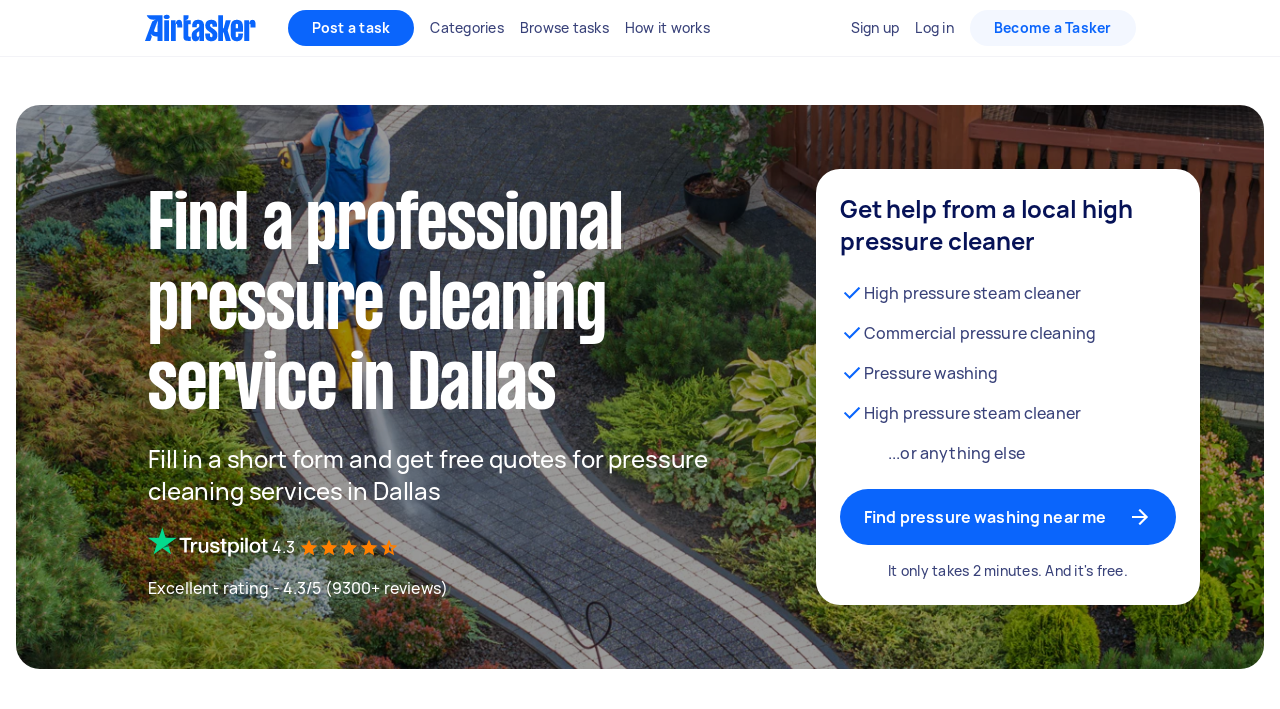

--- FILE ---
content_type: text/javascript
request_url: https://www.airtasker.com/static/javascripts/12927.a75ae49ffb244c81.js
body_size: 7045
content:
"use strict";(self.__LOADABLE_LOADED_CHUNKS__=self.__LOADABLE_LOADED_CHUNKS__||[]).push([[12927],{9313:(e,t,r)=>{r.d(t,{A:()=>g});var i=r(56201);function s(e,t){var r=Object.keys(e);if(Object.getOwnPropertySymbols){var i=Object.getOwnPropertySymbols(e);t&&(i=i.filter((function(t){return Object.getOwnPropertyDescriptor(e,t).enumerable}))),r.push.apply(r,i)}return r}function n(e){for(var t=1;t<arguments.length;t++){var r=null!=arguments[t]?arguments[t]:{};t%2?s(Object(r),!0).forEach((function(t){a(e,t,r[t])})):Object.getOwnPropertyDescriptors?Object.defineProperties(e,Object.getOwnPropertyDescriptors(r)):s(Object(r)).forEach((function(t){Object.defineProperty(e,t,Object.getOwnPropertyDescriptor(r,t))}))}return e}function a(e,t,r){return(t=function(e){var t=function(e,t){if("object"!=typeof e||!e)return e;var r=e[Symbol.toPrimitive];if(void 0!==r){var i=r.call(e,t||"default");if("object"!=typeof i)return i;throw new TypeError("@@toPrimitive must return a primitive value.")}return("string"===t?String:Number)(e)}(e,"string");return"symbol"==typeof t?t:t+""}(t))in e?Object.defineProperty(e,t,{value:r,enumerable:!0,configurable:!0,writable:!0}):e[t]=r,e}class g extends i.A{parse(e){return n(n({},e),{},{author:this.parser.profileCache.getById(e.author_id),recipient:this.parser.profileCache.getById(e.recipient_id)})}getBody(){return this.get("body")}getRating(){return this.get("rating")}getTaskName(){return this.get("task_name")}getTaskSlug(){return this.get("task_slug")}getDate(){return this.get("created_at")}}},10330:(e,t,r)=>{r.d(t,{A:()=>c});r(62953);var i=r(4232),s=r(26954),n=r(68787),a=r(2875),g=r(9313);function u(e,t){var r=Object.keys(e);if(Object.getOwnPropertySymbols){var i=Object.getOwnPropertySymbols(e);t&&(i=i.filter((function(t){return Object.getOwnPropertyDescriptor(e,t).enumerable}))),r.push.apply(r,i)}return r}function o(e){for(var t=1;t<arguments.length;t++){var r=null!=arguments[t]?arguments[t]:{};t%2?u(Object(r),!0).forEach((function(t){d(e,t,r[t])})):Object.getOwnPropertyDescriptors?Object.defineProperties(e,Object.getOwnPropertyDescriptors(r)):u(Object(r)).forEach((function(t){Object.defineProperty(e,t,Object.getOwnPropertyDescriptor(r,t))}))}return e}function d(e,t,r){return(t=function(e){var t=function(e,t){if("object"!=typeof e||!e)return e;var r=e[Symbol.toPrimitive];if(void 0!==r){var i=r.call(e,t||"default");if("object"!=typeof i)return i;throw new TypeError("@@toPrimitive must return a primitive value.")}return("string"===t?String:Number)(e)}(e,"string");return"symbol"==typeof t?t:t+""}(t))in e?Object.defineProperty(e,t,{value:r,enumerable:!0,configurable:!0,writable:!0}):e[t]=r,e}class c extends a.a{get idAttribute(){return"slug"}url(){return(0,n.E)(this.regionCode).url("profiles",this.getId())}getId(){return this.get("slug")||this.get("id")}getUserId(){return this.get("id").toString()}isModelComplete(){return(()=>{const e=this.get("received_reviews_as_poster"),t=this.get("received_reviews_as_poster_ids");return e&&t&&e.length===t.length})()&&(()=>{const e=this.get("received_reviews_as_runner"),t=this.get("received_reviews_as_runner_ids");return e&&t&&e.length===t.length})()&&this.get("location")&&this.get("current_sign_in_at")&&this.get("created_at")}getReviewsFromIds(){return(arguments.length>0&&void 0!==arguments[0]?arguments[0]:[]).map((e=>e instanceof g.A?null:this.parser.reviewCache.get(e))).filter(Boolean)}parse(e){const t=e.profile||e.user||e.account;let r=e;return t&&(this.parser.parseResponse(e),r=t),r=o({},r),r.received_reviews_as_poster=this.getReviewsFromIds(r.received_reviews_as_poster_ids),r.received_reviews_as_runner=this.getReviewsFromIds(r.received_reviews_as_runner_ids),r.default_location_id&&(r.location=this.parser.locationCache.get(r.default_location_id)),(0,s.DT)(r.paypal_email)||(r.paypal_email=null),r.badges&&(r.active_badges=this.parser.badgeCache.filter((e=>{const t=r.badges[e.getId()];return t&&t.active}))),r}getRegionCode(){return this.get("region_code")}agreedToTerms(){return this.get("agreed_to_terms")}bidAdd(){return this.get("run_task_statistics").current_bids+1}bidRemove(){return this.get("run_task_statistics").current_bids-1}getActive(){return this.get("active")}getAttachments(){return this.get("attachments")||[]}getAuthToken(){return this.get("authentication_token")}getAvatar(){return this.get("avatar")}getAvatarSet(){return this.get("avatar_set")}getAvatarURL(){let e=arguments.length>0&&void 0!==arguments[0]?arguments[0]:128;return(0,i.$)(e,this.getAvatar())}getAverageRating(){return this.get("average_rating")}getActiveBadges(){return this.get("active_badges")}getBadgeMembership(e){const t=this.get("badges"),r=t?t[e]:null;return r&&r.active?{activeFrom:r.activation_date,expiresOn:r.expiration_date,number:r.reference_code}:null}getBusiness(){return this.get("business")}getCommentCount(){return this.get("comments_count")||0}getCompletedTasksPosted(){return this.get("posted_task_statistics").completed}getTotalTasksPosted(){return this.get("posted_task_statistics").total_posted}getDateJoined(){return this.get("created_at")}getDateSignedIn(){const e=this.get("current_sign_in_at");return e?new Date(e):null}getDescription(){return this.get("description")}getDescriptionUnescaped(){return this.get("description")}getEducation(e){return this.getTags(e).education||[]}getHasActiveTasks(){return this.get("has_active_tasks")}getHeaderImage(){return this.get("header_image")}getHeaderImageCentre(){return this.isHeaderImageSet()&&this.getHeaderImage().header_image_centre?this.getHeaderImage().header_image_centre:[50,50]}isHeaderImageSet(){return this.getHeaderImage()&&!this.getHeaderImage().default}getLanguage(){return this.get("language")}getLanguages(e){return this.getTags(e).languages||[]}getLocation(){return this.get("location")}getName(){return"".concat(this.getNameFirst()," ").concat(this.getNameLast())}getNameAbbreviated(){return this.get("abbreviated_name")?this.get("abbreviated_name"):"NoName"}getNameFirst(){return this.get("first_name")||""}getNameLast(){return this.get("last_name")||""}getNotificationsCount(){return this.get("unread_notifications_count")}getNumberOfCurrentBids(){return this.get("run_task_statistics").current_bids||0}getPaypalEmail(){return this.get("paypal_email")}setPaypalEmail(e){this.set("paypal_email",e)}getPercentageFee(){return this.get("percentage_fee")}getPro(){return!0===this.get("pro")}calculateFee(e){const t=this.getPercentageFee();return parseFloat(e*t/100)}getRating(){return this.get("rating_percentage")}getRanking(){return this.get("ranking")}getRankingPosition(){return this.get("ranking_position")}getReactivated(){return this.get("reactivated")}getResume(){return this.get("resume")}getReceivedReviewsCount(){return this.get("received_reviews_count")}getReviewsReceivedAsPoster(){return this.get("received_reviews_as_poster")||[]}getReviewsReceivedAsRunner(){return this.get("received_reviews_as_runner")||[]}getReviews(){return this.get("review_statistics")}setReviews(e){return this.set("review_statistics",e)}decrementPendingReviews(){const e=o({},this.getReviews());e.pending_reviews>0&&(e.pending_reviews-=1),this.setReviews(e)}getTaskerReviewsAverageWithReliability(){var e;return null!==(e=this.getRunnerReviews().average_rating_with_reliability)&&void 0!==e?e:null}getTaskerReliabilityRating(){var e;return null!==(e=this.getRunnerReviews().reliability_rating)&&void 0!==e?e:null}getTaskerCancellationRate(){var e;return null!==(e=this.get("run_task_statistics").cancellation_rate)&&void 0!==e?e:null}getRunnerReviews(){return this.get("runner_review_statistics")||{}}getRunnerReviewsAverage(){return this.getRunnerReviews().average_rating}getRunnerReviewsBreakdown(){return this.getRunnerReviews().rating_breakdown}getRunnerReviewsReceived(){return this.getRunnerReviews().received_reviews}getSenderReviews(){return this.get("sender_review_statistics")||{}}getSenderReviewsAverage(){return this.getSenderReviews().average_rating}getSenderReviewsBreakdown(){return this.getSenderReviews().rating_breakdown}getSenderReviewsReceived(){return this.getSenderReviews().received_reviews}getReviewsBreakdown(){return this.getReviews().rating_breakdown}getReviewsPendingCount(){return this.getReviews().pending_reviews}getPosterCompletionRate(){return this.get("posted_task_statistics").completion_rate}getRunnerCompletionRate(){return this.get("run_task_statistics").completion_rate}getRunnerRecentCompletionRate(){return this.get("run_task_statistics").recent_completion_rate}getCompletionRate(e){return e?this.getRunnerRecentCompletionRate():this.getPosterCompletionRate()}getRunner(){return this.get("runner")||!1}getSender(){return this.get("sender")||!1}getSpecialities(e){return this.getTags(e).specialities||[]}getSlug(){return this.get("slug")}getTagline(){return this.get("tag_line")}getTags(e){return(e?this.get("detailed_tags"):this.get("tags"))||{}}getTasksPosted(){let e=arguments.length>0&&void 0!==arguments[0]?arguments[0]:null;const t=this.get("posted_task_statistics");return e?t[e]:t}getTasksPostedCount(){return this.get("posted_tasks_count")}getTasksRun(){let e=arguments.length>0&&void 0!==arguments[0]?arguments[0]:null;const t=this.get("run_task_statistics");return e?t[e]:t}getTasksRunCount(){return this.get("run_tasks_count")}getTasksCompletedCount(){return this.get("run_task_statistics")?this.get("run_task_statistics").completed:0}getTotalAssignedPostedTasks(){return this.get("posted_task_statistics")?this.get("posted_task_statistics").total_assigned:0}getTotalAssignedTasksRun(){return this.get("run_task_statistics")?this.get("run_task_statistics").total_assigned:0}getTransportation(e){return this.getTags(e).transportation||[]}getWork(e){return this.getTags(e).work||[]}getVerifications(){return this.get("verifications")||{}}getUnreadMessagesCount(){return this.get("unread_private_messages_count")}getAllowCallsOnTasks(){return this.get("allow_calls_on_tasks")}getRolesList(){return[...this.getRunner()?["Tasker"]:[],...this.getSender()?["Poster"]:[]]}setAllowCallsOnTasks(e){return this.set("allow_calls_on_tasks",e)}isRunnerish(){return!1===this.getSender()||null===this.getSender()&&this.getRunner()}isSenderish(){return this.getSender()&&!this.getRunner()||null===this.getRunner()}getFollowing(){return this.get("following")||!1}setFollowing(e){this.set("following",e)}get hasTaskAlertsEnabled(){return[this.get("email_alert_settings"),this.get("push_notification_alert_settings")].map((e=>e.airtasker_alerts)).includes(!0)}async taskAlerts(){return(await this.parser.taskAlertCache.fetch()).task_alerts.map((e=>o(o({},e),{},{location:this.parser.locationCache.get(e.location_id).get("display_name")})))}}},30098:(e,t,r)=>{r.d(t,{A:()=>o});var i=r(53303),s=r(66963),n=r(2875);function a(e,t){var r=Object.keys(e);if(Object.getOwnPropertySymbols){var i=Object.getOwnPropertySymbols(e);t&&(i=i.filter((function(t){return Object.getOwnPropertyDescriptor(e,t).enumerable}))),r.push.apply(r,i)}return r}function g(e){for(var t=1;t<arguments.length;t++){var r=null!=arguments[t]?arguments[t]:{};t%2?a(Object(r),!0).forEach((function(t){u(e,t,r[t])})):Object.getOwnPropertyDescriptors?Object.defineProperties(e,Object.getOwnPropertyDescriptors(r)):a(Object(r)).forEach((function(t){Object.defineProperty(e,t,Object.getOwnPropertyDescriptor(r,t))}))}return e}function u(e,t,r){return(t=function(e){var t=function(e,t){if("object"!=typeof e||!e)return e;var r=e[Symbol.toPrimitive];if(void 0!==r){var i=r.call(e,t||"default");if("object"!=typeof i)return i;throw new TypeError("@@toPrimitive must return a primitive value.")}return("string"===t?String:Number)(e)}(e,"string");return"symbol"==typeof t?t:t+""}(t))in e?Object.defineProperty(e,t,{value:r,enumerable:!0,configurable:!0,writable:!0}):e[t]=r,e}class o extends n.a{parse(e){return g(g({},e),{},{runner:this.parser.profileCache.getById(e.runner_id),comment:this.parser.commentCache.getById(e.comment_id)})}getComment(){return this.get("comment")}getCreatedAt(){return this.get("created_at")}getRelativeTimeString(){return(0,s.Jo)(new Date(this.getCreatedAt()))}getRelativeTimeInMinutes(){return(0,i.A)(new Date,new Date(this.getCreatedAt()))}getAuthor(){return this.get("runner")}getAvatar(){return this.getAuthor()?this.getAuthor().get("avatar"):{}}ownedByMe(e){return e&&e.get("id")===this.get("runner_id")}getPrice(){return this.get("price")}getCommentBody(){return this.get("comment")?this.get("comment").getBody():null}getAccepted(){return this.get("accepted")}getProposedDeadline(){return this.get("proposed_deadline")}isAfterpayEnabled(){return this.get("afterpay_enabled")}}},56201:(e,t,r)=>{r.d(t,{A:()=>o});r(27495);var i=r(66963),s=r(93247),n=r(2875);function a(e,t){var r=Object.keys(e);if(Object.getOwnPropertySymbols){var i=Object.getOwnPropertySymbols(e);t&&(i=i.filter((function(t){return Object.getOwnPropertyDescriptor(e,t).enumerable}))),r.push.apply(r,i)}return r}function g(e){for(var t=1;t<arguments.length;t++){var r=null!=arguments[t]?arguments[t]:{};t%2?a(Object(r),!0).forEach((function(t){u(e,t,r[t])})):Object.getOwnPropertyDescriptors?Object.defineProperties(e,Object.getOwnPropertyDescriptors(r)):a(Object(r)).forEach((function(t){Object.defineProperty(e,t,Object.getOwnPropertyDescriptor(r,t))}))}return e}function u(e,t,r){return(t=function(e){var t=function(e,t){if("object"!=typeof e||!e)return e;var r=e[Symbol.toPrimitive];if(void 0!==r){var i=r.call(e,t||"default");if("object"!=typeof i)return i;throw new TypeError("@@toPrimitive must return a primitive value.")}return("string"===t?String:Number)(e)}(e,"string");return"symbol"==typeof t?t:t+""}(t))in e?Object.defineProperty(e,t,{value:r,enumerable:!0,configurable:!0,writable:!0}):e[t]=r,e}class o extends n.a{parse(e){return g(g({},e),{},{author:this.parser.profileCache.getById(e.author_id),recipient:this.parser.profileCache.getById(e.recipient_id),task:this.parser.taskCache.getById(e.task_id)})}getAttachment(){return this.get("attachments")&&this.get("attachments")[0]||null}getAuthor(){return this.get("author")}getAuthorAvatar(){return this.getAuthor().getAvatar()}getAuthorName(){return this.getAuthor().getNameAbbreviated()}getBody(){return this.get("body")}isModerated(){return-1!==this.escape("body").search(s.c.MODERATED_CONTENT)}getDate(){return this.get("created_at")}getRating(){return this.get("rating")}getRecipient(){return this.get("recipient")}getRead(){return this.get("read")}getRecipientAvatar(){return this.getRecipient().getAvatar()}getRecipientName(){return this.getRecipient().getNameAbbreviated()}getRelativeTimeString(){return(0,i.Jo)(new Date(this.getDate()))}getTask(){return this.get("task")}getTimeString(){return(0,i.eB)(new Date(this.getDate()))}isAuthor(e){return e&&this.getAuthor()&&this.getAuthor().get("id")===e.get("id")}}},99024:(e,t,r)=>{r.d(t,{Dr:()=>w,Ge:()=>A,Ll:()=>C,YZ:()=>D,dX:()=>y});r(62953);var i=r(53303),s=r(62193),n=r.n(s),a=r(90179),g=r.n(a),u=r(71086),o=r.n(u),d=r(50014),c=r.n(d),l=r(66963),h=r(57131),_=r(93247),m=r(68787),p=r(30098),v=r(2875);function b(e,t){var r=Object.keys(e);if(Object.getOwnPropertySymbols){var i=Object.getOwnPropertySymbols(e);t&&(i=i.filter((function(t){return Object.getOwnPropertyDescriptor(e,t).enumerable}))),r.push.apply(r,i)}return r}function R(e){for(var t=1;t<arguments.length;t++){var r=null!=arguments[t]?arguments[t]:{};t%2?b(Object(r),!0).forEach((function(t){f(e,t,r[t])})):Object.getOwnPropertyDescriptors?Object.defineProperties(e,Object.getOwnPropertyDescriptors(r)):b(Object(r)).forEach((function(t){Object.defineProperty(e,t,Object.getOwnPropertyDescriptor(r,t))}))}return e}function f(e,t,r){return(t=function(e){var t=function(e,t){if("object"!=typeof e||!e)return e;var r=e[Symbol.toPrimitive];if(void 0!==r){var i=r.call(e,t||"default");if("object"!=typeof i)return i;throw new TypeError("@@toPrimitive must return a primitive value.")}return("string"===t?String:Number)(e)}(e,"string");return"symbol"==typeof t?t:t+""}(t))in e?Object.defineProperty(e,t,{value:r,enumerable:!0,configurable:!0,writable:!0}):e[t]=r,e}const w=Object.freeze({ALL:"all",CLOSED:"closed",POSTED:"posted",DRAFT:"draft",EXPIRED:"expired",ASSIGNED:"assigned",OVERDUE:"overdue",REJECTED:"rejected",CANCELLED:"cancelled",COMPLETED:"completed"}),y=Object.freeze({UNPAID:"unpaid",PENDING:"pending",PAID:"paid",ESCROWED:"escrowed",PAYMENT_HELD:"payment_held"}),C=Object.freeze({ACCEPTED:"accepted",CANCELLED:"cancelled",PENDING:"pending",REJECTED:"rejected"}),A=Object.freeze({ACCEPTED:"accepted",PENDING:"pending",REJECTED:"rejected",REVOKED:"revoked"});class D extends v.a{get idAttribute(){return"slug"}get regionCode(){const e=this.get("region_code");return e||this._regionCode}set regionCode(e){this._regionCode=e}url(){const e=(0,m.E)(this.regionCode).url("tasks",this.getId());return"".concat(e,"?").concat((0,h.G4)({threaded_comments:!0}))}fetch(e){return super.fetch(R(R({},e),{},{timeout:2e4}))}parse(e){e.task&&this.parser.parseResponse(e);let t=e.task||e;const r=R({},t);t=R(R({},r),{},{sender:this.parser.profileCache.getById(t.sender_id)}),t.runner_id&&(t.runner=this.parser.profileCache.getById(t.runner_id)),t.comment_ids&&(t.comments=this.idsToModels(t.comment_ids,this.parser.commentCache)),t.bid_ids&&(t.bids=this.idsToModels(t.bid_ids,this.parser.bidCache)),t.private_message_ids&&(t.private_messages=this.idsToModels(t.private_message_ids,this.parser.messageCache)),t.time_block_proposal_ids&&(t.proposed_time=this.parser.taskTimeCache.get(t.time_block_proposal_ids[0]));const{badgeCache:i}=this.parser,s=i.length;return t.required_badges=t.badge_requirements&&s?this.idsToModels(t.badge_requirements,i).filter(Boolean):[],t.user_missing_badges=t.bid_restrictions&&t.bid_restrictions.missing_badge&&s?this.idsToModels(t.bid_restrictions.missing_badge,i):[],t.runner_review=t.review_by_sender_id?this.parser.reviewCache.get(t.review_by_sender_id):null,t.sender_review=t.review_by_runner_id?this.parser.reviewCache.get(t.review_by_runner_id):null,t.location=this.parser.locationCache.get(t.default_location_id),t}isModelComplete(e){const t=Boolean(this.attributes.bids);return this.ownedByMe(e)||this.runByMe(e)?t&&null!==this.attributes.private_messages:t}allowCalls(){const e=this.getState();return[w.ASSIGNED,w.OVERDUE,w.COMPLETED].includes(e)}taskerAllowsCalls(){return this.get("allow_calls_runner")}posterAllowsCalls(){return this.get("allow_calls_sender")}setPosterCallSetting(e){return this.set("allow_calls_sender",e)}setTaskerCallSetting(e){return this.set("allow_calls_runner",e)}saveCallSetting(e,t){return new Promise(((r,i)=>{(0,m.E)(this.regionCode).allowPhoneCall(this.getId(),e,(()=>{this.ownedByMe(t)?this.setPosterCallSetting(e):this.runByMe(t)&&this.setTaskerCallSetting(e),r(e)}),i)}))}cleanseForCopying(){return this.set({state:null,deadline:null,location:null,runner_requirements:g()(this.getRunnerRequirements(),this.parser.badgeCache.pluck("slug"))})}getAttachments(){return this.get("attachments")||[]}deleteAttachment(e){this.setAttachments(this.getAttachments().filter((t=>t.id!==e.id)))}getAvatar(){return this.getSender().getAvatar()}getAvatarURL(){let e=arguments.length>0&&void 0!==arguments[0]?arguments[0]:"medium";return this.getAvatar()[e].url}getDate(){return this.get("posted_or_edited_at")||this.get("created_at")}getDateAssigned(){return this.get("assigned_at")}getRelativeDateAssigned(){const e=this.getDateAssigned();return(0,l.Jo)(new Date(e))}getDateClosed(){return this.get("closed_at")}getDeadline(){return this.get("deadline")}getSemanticDate(){return this.get("semantic_due_date")}getRelativeDeadline(){const e=this.getDeadline();return e&&(0,l.Jo)(new Date(e))}getDescription(){return this.get("description")}getFollowing(){return this.get("following")||!1}getFirstPostedAt(){return this.get("first_posted_at")}getId(){return this.get("slug")||this.get("id")}getNumericalId(){return this.get("id")}getRunner(){return this.get("runner_id")?this.get("runner"):null}getRunnerName(e){let t="";const r=this.getRunner();return r?t=r.getNameAbbreviated():console.warn("Task error getRunnerName - getRunner() is undefined - task:",this.id,"callerClass:",e),t}getRunnerRequirements(){return this.get("runner_requirements")}getBadgeRequirements(){return this.get("badge_requirements")}getCustomRequirements(){let e=this.requirementsWithoutKnownAndBadges();return e=o()(e),Object.keys(e)}getKnownRequirements(){return o()(this.getRunnerRequirements(),((e,t)=>_.c.TASK_KNOWN_REQUIREMENTS.includes(t)))}getSender(){return this.get("sender")}getSenderId(){return this.get("sender_id")}getSenderName(e){let t="";const r=this.getSender();return r?t=r.getNameAbbreviated():console.warn("Task error getSenderName - getSender() is undefined - task:",this.id,"callerClass:",e),t}getRelevantUsername(e,t){let r="";return this.ownedByMe(e)?r=this.getRunnerName(t):this.runByMe(e)&&(r=this.getSenderName(t)),r}getLocation(){return this.get("location")}getSEOTags(){const e=this.get("ernie_tags");if(!Array.isArray(e))return console.warn("Task.getSEOTags is not an array",this.id,e),[];const t=e.filter((e=>e.name&&e.url));return e.length!==t.length&&console.warn("Task.getSEOTags has invalid data",this.id,e),t}getState(){return this.get("state")}getStateText(e){const t=this.getState();if(this.isUserInvolved(e)){if(this.isReviewRequired(e))return"Review Required";switch(t){case w.COMPLETED:return"Unpaid";case w.CLOSED:return"Completed";case w.EXPIRED:return"Expired";case w.DRAFT:return"Draft";case w.POSTED:return"Open";case w.ASSIGNED:return"Assigned";case w.OVERDUE:return"Overdue";case w.REJECTED:case w.CANCELLED:return"Cancelled";default:return""}}switch(t){case w.COMPLETED:case w.CLOSED:return"Completed";case w.EXPIRED:return"Expired";case w.DRAFT:return"Draft";case w.POSTED:return this.isCurrentUserBidder()?"Offered":"Earn";case w.ASSIGNED:case w.OVERDUE:return"Assigned";case w.REJECTED:case w.CANCELLED:return"Cancelled";default:return""}}getSpecifiedTimes(){const e=this.get("specified_times");return e?Object.keys(o()(e)).map((e=>{switch(e){case _.c.taskSpecifiedTimes.MORNING:return _.c.taskSpecifiedTimes.MORNING;case _.c.taskSpecifiedTimes.MIDDAY:return _.c.taskSpecifiedTimes.MIDDAY;case _.c.taskSpecifiedTimes.AFTERNOON:return _.c.taskSpecifiedTimes.AFTERNOON;case _.c.taskSpecifiedTimes.EVENING:return _.c.taskSpecifiedTimes.EVENING;default:return null}})):null}getTitle(){return this.get("name")}getType(){return this.get("online_or_phone")?_.c.taskTypes.ONLINE:_.c.taskTypes.PHYSICAL}setType(e){return this.set("online_or_phone",e===_.c.taskTypes.ONLINE)}getUlid(){return this.get("ulid")||null}getURL(){return"".concat("undefined"!=typeof window&&window.location.origin,"/").concat(_.c.screens.TASKS,"/").concat(this.id)}getWebData(e){const t=this.get("web_data");return t&&t[e]?t[e]:null}hasRunnerRequirements(){return!n()(this.getRunnerRequirements())}hasCustomRequirements(){return!n()(this.getCustomRequirements())}hasKnownRequirements(){const e=Object.keys(this.getRunnerRequirements());for(const t of e)if(_.c.TASK_KNOWN_REQUIREMENTS.includes(t))return!0;return!1}isEditable(e){return this.ownedByMe(e)&&[w.POSTED,w.DRAFT].includes(this.getState())}isDeadlineRequired(){return this.get("deadline_required")}isRemote(){return this.get("online_or_phone")}isPhysical(){return!this.get("online_or_phone")}isUserInvolved(e){return this.ownedByMe(e)||this.runByMe(e)}markComplete(){this.set("state",w.COMPLETED)}ownedByMe(e){return Boolean(e&&e.get("id")===this.get("sender_id"))}runByMe(e){return Boolean(e&&e.get("id")===this.get("runner_id"))}setAttachments(e){return this.set("attachments",e)}setAttachmentsFromAPIResponses(e){const t=e.reduce(((e,t)=>[...e,...t.task.attachments]),[]),r=c()(t,"id");this.setAttachments(r)}setDescription(e){return this.set("description",e)}setFollowing(e){return this.set("following",e)}setTitle(e){return this.set("name",e)}requirementsWithoutKnownAndBadges(){let e=R({},this.getRunnerRequirements());const t=n()(this.getBadgeRequirements())?[]:this.getBadgeRequirements(),r=[..._.c.TASK_KNOWN_REQUIREMENTS,...t];return e=g()(e,r),e}setCustomRequirements(e){let t=this.requirementsWithoutKnownAndBadges();const r=e.reduce(((e,t)=>R(R({},e),{},{[t]:!0})),{});t=Object.keys(t).reduce(((e,t)=>R(R({},e),{},{[t]:null})),{});const i=R(R({},t),r);return this.set("runner_requirements",i)}isStatePreAssigned(){const e=this.getState();return[w.DRAFT,w.POSTED].includes(e)}isStateAssigned(){const e=this.getState();return[w.ASSIGNED,w.OVERDUE].includes(e)||this.isStateCompleted()}isStateCompleted(){const e=this.getState();return[w.CLOSED,w.COMPLETED].includes(e)}getUserRoleForAnalytics(e){return this.runByMe(e)?"Tasker":this.ownedByMe(e)?"Poster":null}getTimeSincePosted(){const e=new Date(this.getFirstPostedAt()),t=(0,i.A)(new Date,e);return Number.isNaN(t)?0:t}assignBid(e){this.set({state:w.ASSIGNED,runner_id:e.get("runner_id"),runner:this.parser.profileCache.getById(e.get("runner_id")),assigned_price:e.getPrice(),assigned_at:new Date})}cancelBid(e){const t=parseInt(e,10);this.set("bids",this.get("bids").filter((e=>t!==e.id))),Airtasker.currentUser.bidRemove(),this.trigger("change")}canCurrentUserBidOn(){return this.get("bids_allowed")||!1}getBid(e){return this.get("bids").find((t=>t.id===parseInt(e,10)))}getBidRestrictions(){return this.get("bid_restrictions")}getBidCount(){return this.get("bids_count")}getBidFromUser(e){if(!e)return null;return(this.get("bids")||[]).find((t=>t.getAuthor()&&t.getAuthor().get("id")===e.get("id")))}getAcceptedBid(){return this.get("bids").find((e=>e.getAccepted()))}saveBidId(e){this.set("bid_id",e)}getBidId(e){return e?this.get("bid_id")||void 0:null}getBids(){return this.get("bids")||[]}isCurrentUserBidder(){return this.get("bid_on")}makeBid(e,t,r){const i=new p.A(e);i.set({runner:t,comment:r}),t.bidAdd(),this.set("bids",[i,...this.get("bids")]),this.set("bid_on",!0),this.set("bid_comment_ids",[r.get("id"),...this.get("bid_comment_ids")])}updateBid(e,t,r){const i=this.parser.commentCache.createModel(t),s=this.parser.bidCache.createModel(e);s.set({comment:i});const n=this.getBids().map((e=>{const t=e.getAuthor();return t&&t.getUserId()===r.getUserId()?s:e}));this.set("bids",n)}addComment(e){this.set({comments:[e,...this.get("comments")],comment_ids:[e.id,...this.get("comment_ids")],comments_count:this.getCommentCount()+1})}requireVerificationForComment(){return!0===this.get("require_verification_for_comments")||!1}allowComments(){return[w.POSTED].includes(this.getState())}getBidCommentIds(){return this.get("bid_comment_ids")||[]}getCommentCount(){return this.get("comments_count")}getComments(){return this.get("comments")||[]}getQuestions(){return this.getComments().filter((e=>!this.getBidCommentIds().includes(e.get("id"))))}getCommentsForUser(e){let t=[];if(!e)return t;const r=t=>t.isAuthor(e);return this.getComments().forEach((e=>{r(e)&&t.push(e);let i=e.getReplies();i&&i.length&&(i=i.filter(r)),t=t.concat(i)})),t}addMessage(e){this.get("private_messages")&&this.set({private_message_ids:[...this.get("private_message_ids"),e.id],private_messages:[...this.get("private_messages"),e],private_messages_count:this.get("private_messages_count")+1})}getPrivateMessagesAllowed(){return this.get("private_messages_allowed")}getMessageCount(){return this.get("private_messages_count")||0}getMessageUnreadCount(){return this.get("private_messages_unread_count")}getPrivateMessagingCtaButton(){return this.get("private_messaging_cta_button")}getMessageLast(){return this.get("last_message")}getMessageLastDate(){return this.get("last_message_at")}getMessageLastId(){return this.get("last_message_id")}getMessages(){return this.get("private_messages")}fixedPrice(){return this.get("fixed_price")}getAdditionalFundDetails(){return this.get("additional_fund")}getAdditionalFundAmount(){return this.getAdditionalFundDetails()&&this.getAdditionalFundDetails().price}getAdditionalFundId(){return this.getAdditionalFundDetails()&&this.getAdditionalFundDetails().id}getAdditionalFundReason(){return this.getAdditionalFundDetails()&&this.getAdditionalFundDetails().creation_reason}getAdditionalFundState(){return this.getAdditionalFundDetails()&&this.getAdditionalFundDetails().state}getAdditionalFundRequesterId(){return this.getAdditionalFundDetails()&&this.getAdditionalFundDetails().requester_id}getPaymentType(){return this.get("payment_type")}getPaymentStatus(){return this.get("payment_status")}getPrice(){return this.get("amount")?this.get("amount")/100:this.get("assigned_price")?this.get("assigned_price"):this.get("price")?this.get("price"):null}addReview(e,t){this.set({runner_review:e,review_by_sender_id:this.ownedByMe(t)?100:101,review_required:!1})}getReviewRequired(){return this.get("review_required")}getReviewBySender(){return this.get("review_by_sender_id")}getReviewByRunner(){return this.get("review_by_runner_id")}getRunnerReview(){return this.get("runner_review")}getSenderReview(){return this.get("sender_review")}isRunnerReviewDone(){return Boolean(this.get("review_by_sender_id"))}isSenderReviewDone(){return Boolean(this.get("review_by_runner_id"))}isRunnerReviewPresent(){return this.get("runner_review_present")}isSenderReviewPresent(){return this.get("sender_review_present")}isReviewsCompleted(){return this.get("reviews_completed")}isReviewRequired(e){return this.isUserInvolved(e)&&this.getReviewRequired()&&this.atReviewState()}atReviewState(){return[w.CLOSED,w.REJECTED].includes(this.getState())}getTimeProposal(){return this.get("proposed_time")}hasPendingTimeProposal(){var e;return(null===(e=this.getTimeProposal())||void 0===e?void 0:e.getStatus())===_.c.taskTimeStates.PENDING}getReleaseSchedule(){return this.get("release_schedule")}isAutoRelease(){return Boolean(this.getReleaseSchedule())}canPauseAutoReleasePayment(){if(this.getState()===w.COMPLETED&&this.isAutoRelease()){const{state:e}=this.getReleaseSchedule();return e===_.c.taskAutoReleaseState.scheduled}return!1}canResumeAutoReleasePayment(){if(this.getState()===w.COMPLETED&&this.isAutoRelease()){const{state:e}=this.getReleaseSchedule();return e===_.c.taskAutoReleaseState.paused}return!1}getCancellationDetails(){return this.get("cancellation")}getCancellationCreatedDate(){return this.getCancellationDetails()&&this.getCancellationDetails().created_at}getCancellationReason(){return this.getCancellationDetails()&&this.getCancellationDetails().reason}getCancellationRequesterId(){return this.getCancellationDetails()&&this.getCancellationDetails().requester_user_id}getCancellationState(){return this.getCancellationDetails()&&this.getCancellationDetails().state}canBeCancelledBy(e){const t=[w.POSTED,w.DRAFT,w.ASSIGNED,w.OVERDUE,w.COMPLETED],r=!t.includes(this.getState()),i=!this.isUserInvolved(e),s=this.getCancellationState()===A.PENDING;return!(r||i||s)&&(this.isUserInvolved(e)&&t.includes(this.getState()))}isUserCancellationRequester(e){return e&&this.getCancellationRequesterId()===e.get("id")}getRequiredBadges(){return this.get("required_badges")||[]}getMissingBadgesForUser(){return this.get("user_missing_badges")||[]}}}}]);
//# sourceMappingURL=12927.a75ae49ffb244c81.js.map

--- FILE ---
content_type: text/javascript
request_url: https://www.airtasker.com/static/javascripts/app-seo-pages-ServicePage-components-RelatedPagesBlock-RelatedPagesBlock.c38824b645be7f5d.js
body_size: 1681
content:
"use strict";(self.__LOADABLE_LOADED_CHUNKS__=self.__LOADABLE_LOADED_CHUNKS__||[]).push([[84801],{13466:(e,t,i)=>{i.d(t,{j:()=>O});i(96540);var n,r,o,l=i(78728),a=i(50430),s=i(85005),d=i(55345),c=i(99465),p=i(38319),m=i(15635),y=i(25225),f=i(31608),g=i(74848);function u(e,t){return t||(t=e.slice(0)),Object.freeze(Object.defineProperties(e,{raw:{value:Object.freeze(t)}}))}const h=(0,l.Ay)(y.Q).withConfig({displayName:"CarouselCard__Card",componentId:"sc-nz1m4y-0"})([""," "," "," img{transition:0.5s transform;}&:hover img,&:focus img{transform:scale(1.05);}",""],(0,d.uJ)({height:"100%"}),(0,d.VL)({width:"290px"}),(0,p.nP)({$display:"flex",$flexDirection:"column",$alignItems:"flex-start"}),(0,a.go)(n||(n=u(["\n    ","\n  "])),(0,d.VL)({width:"384px"}))),x=l.Ay.div.withConfig({displayName:"CarouselCard__ImageContainer",componentId:"sc-nz1m4y-1"})(["overflow:hidden;"," "," ",""],(0,d.VL)({width:"100%"}),(0,p.Vq)("xxs"),(0,a.go)(r||(r=u(["\n    ","\n  "])),(0,p.Vq)("sm"))),b=(0,l.Ay)(f.lD).withConfig({displayName:"CarouselCard__CarouselImageStyle",componentId:"sc-nz1m4y-2"})(["display:block;"," "," object-fit:cover;",""],(0,d.VL)({width:"100%"}),(0,d.uJ)({height:"148px"}),(0,a.go)(o||(o=u(["\n    ","\n  "])),(0,d.uJ)({height:"200px"}))),j=(0,l.Ay)(s.BJ).withConfig({displayName:"CarouselCard__TextContainer",componentId:"sc-nz1m4y-3"})(["flex:1;box-sizing:border-box;"," ",""],(0,d.VL)({width:"100%"}),(0,p.nP)({$justifyContent:"space-between"})),w=(0,l.Ay)(c.E).withConfig({displayName:"CarouselCard__Title",componentId:"sc-nz1m4y-4"})(["letter-spacing:0;"," "," "," ",""],(0,d.VL)({width:"100%"}),(0,p.Ms)({paddingTop:"xs"}),(0,p.gx)({$fontStyle:"title4",$bold:!0}),(0,m.I)(3)),C=(0,l.Ay)(c.E).withConfig({displayName:"CarouselCard__Body",componentId:"sc-nz1m4y-5"})(["",""],(0,p.Ms)({paddingTop:"xxxs"})),_=(0,l.Ay)(c.E).withConfig({displayName:"CarouselCard__StyledText",componentId:"sc-nz1m4y-6"})(["display:block;"," ",""],(0,p.Ms)({paddingTop:"xs"}),(0,p.yW)("adsBlue1000")),O=e=>{let{title:t,body:i,link:n,image:r,imageDescription:o,onArticleClicked:l}=e;return(0,g.jsxs)(h,{children:[(0,g.jsx)(x,{children:(0,g.jsx)(b,{src:r,imgParams:{mobileImageWidth:290,desktopImageWidth:384},alt:o||"",loading:"lazy"})}),(0,g.jsxs)(j,{children:[t&&(0,g.jsx)(w,{asElement:"h3",children:n?(0,g.jsx)(y.o,{onClick:()=>{null==l||l(t)},href:n,children:t}):t}),i&&(0,g.jsx)(C,{asElement:"p",styleOf:"body",color:"adsDeepBlue600",children:i}),n&&(0,g.jsx)(_,{styleOf:"body",weight:"strong",children:"Read more"})]})]})}},15635:(e,t,i)=>{i.d(t,{I:()=>r});var n=i(78728);const r=e=>(0,n.AH)(["display:-webkit-box;overflow:hidden;-webkit-line-clamp:",";-webkit-box-orient:vertical;"],e)},50696:(e,t,i)=>{i.r(t),i.d(t,{RelatedPagesBlock:()=>u});i(96540);var n,r,o=i(78728),l=i(13466),a=i(50430),s=i(99465),d=i(38319),c=i(66476),p=i(74848);function m(e,t){return t||(t=e.slice(0)),Object.freeze(Object.defineProperties(e,{raw:{value:Object.freeze(t)}}))}function y(e,t){var i=Object.keys(e);if(Object.getOwnPropertySymbols){var n=Object.getOwnPropertySymbols(e);t&&(n=n.filter((function(t){return Object.getOwnPropertyDescriptor(e,t).enumerable}))),i.push.apply(i,n)}return i}function f(e){for(var t=1;t<arguments.length;t++){var i=null!=arguments[t]?arguments[t]:{};t%2?y(Object(i),!0).forEach((function(t){g(e,t,i[t])})):Object.getOwnPropertyDescriptors?Object.defineProperties(e,Object.getOwnPropertyDescriptors(i)):y(Object(i)).forEach((function(t){Object.defineProperty(e,t,Object.getOwnPropertyDescriptor(i,t))}))}return e}function g(e,t,i){return(t=function(e){var t=function(e,t){if("object"!=typeof e||!e)return e;var i=e[Symbol.toPrimitive];if(void 0!==i){var n=i.call(e,t||"default");if("object"!=typeof n)return n;throw new TypeError("@@toPrimitive must return a primitive value.")}return("string"===t?String:Number)(e)}(e,"string");return"symbol"==typeof t?t:t+""}(t))in e?Object.defineProperty(e,t,{value:i,enumerable:!0,configurable:!0,writable:!0}):e[t]=i,e}const u=e=>{let{title:t,related:i,onArticleClicked:n}=e;return i.length>0?(0,p.jsxs)(h,{children:[t&&(0,p.jsx)(x,{children:t}),(0,p.jsx)(b,{children:(0,p.jsx)(w,{children:i.map((e=>(0,p.jsx)(j,{children:(0,p.jsx)(l.j,f(f({},e),{},{onArticleClicked:n}))},e.title)))})})]}):null},h=o.Ay.div.withConfig({displayName:"RelatedPagesBlock__CarouselWrapper",componentId:"sc-1p48xj7-0"})(["max-width:1240px;",";"],(0,d.Lc)({marginLeft:"auto",marginY:"xxxxl"})),x=(0,o.Ay)(s.E).withConfig({displayName:"RelatedPagesBlock__Title",componentId:"sc-1p48xj7-1"})(["",";"," ",""],(0,d.gx)({$fontStyle:"display5Regular"}),(0,d.Ms)({paddingY:"md"}),(0,a.D8)(n||(n=m(["\n    ",";\n  "])),(0,d.gx)({$fontStyle:"display4Regular"}))),b=o.Ay.div.withConfig({displayName:"RelatedPagesBlock__CardListWrapper",componentId:"sc-1p48xj7-2"})(["",";overflow-x:auto;:not(:hover){scrollbar-width:none;-ms-overflow-style:none;::-webkit-scrollbar{width:0;height:0;}}"],(0,d.Lc)({marginX:"-xs"})),j=o.Ay.li.withConfig({displayName:"RelatedPagesBlock__Item",componentId:"sc-1p48xj7-3"})(["",""],c.W),w=o.Ay.ul.withConfig({displayName:"RelatedPagesBlock__CardList",componentId:"sc-1p48xj7-4"})([""," "," margin:auto;li:first-child{","}li:last-child{","}",""],c.W,(0,d.nP)({$display:"flex",$columnGap:"xs"}),(0,d.Ms)({paddingLeft:"xs"}),(0,d.Ms)({paddingRight:"xs"}),(0,a.D8)(r||(r=m(["\n    ","\n  "])),(0,d.nP)({$columnGap:"xs"})))}}]);
//# sourceMappingURL=app-seo-pages-ServicePage-components-RelatedPagesBlock-RelatedPagesBlock.c38824b645be7f5d.js.map

--- FILE ---
content_type: text/javascript
request_url: https://www.airtasker.com/static/javascripts/vendor-sentry.9daf634f55926140.js
body_size: 36198
content:
"use strict";(self.__LOADABLE_LOADED_CHUNKS__=self.__LOADABLE_LOADED_CHUNKS__||[]).push([[71263],{5644:(t,e,n)=>{n.d(e,{T:()=>r});const r="undefined"==typeof __SENTRY_DEBUG__||__SENTRY_DEBUG__},7313:(t,e,n)=>{n.d(e,{U:()=>r});const r="production"},9600:(t,e,n)=>{n.d(e,{$X:()=>c,GR:()=>p,M6:()=>l,eJ:()=>i,gO:()=>u});var r=n(46403),s=n(18845);let o;function i(t=function(){const t=s.O;return t.crypto||t.msCrypto}()){try{if(t?.randomUUID)return t.randomUUID().replace(/-/g,"")}catch{}return o||(o=[1e7]+1e3+4e3+8e3+1e11),o.replace(/[018]/g,(t=>(t^(16*Math.random()&15)>>t/4).toString(16)))}function a(t){return t.exception?.values?.[0]}function c(t){const{message:e,event_id:n}=t;if(e)return e;const r=a(t);return r?r.type&&r.value?`${r.type}: ${r.value}`:r.type||r.value||n||"<unknown>":n||"<unknown>"}function u(t,e,n){const r=t.exception=t.exception||{},s=r.values=r.values||[],o=s[0]=s[0]||{};o.value||(o.value=e||""),o.type||(o.type=n||"Error")}function l(t,e){const n=a(t);if(!n)return;const r=n.mechanism;if(n.mechanism={type:"generic",handled:!0,...r,...e},e&&"data"in e){const t={...r?.data,...e.data};n.mechanism.data=t}}function p(t){if(function(t){try{return t.__sentry_captured__}catch{}}(t))return!0;try{(0,r.my)(t,"__sentry_captured__",!0)}catch{}return!1}},10409:(t,e,n)=>{n.d(e,{li:()=>D,mG:()=>$});var r=n(7313),s=n(56099),o=n(26674),i=n(19282),a=n(64208),c=n(17786);function u(t,e,n,r=0){try{const s=l(e,n,t,r);return(0,a.Qg)(s)?s:(0,c.XW)(s)}catch(t){return(0,c.xg)(t)}}function l(t,e,n,r){const s=n[r];if(!t||!s)return t;const c=s({...t},e);return o.T&&null===c&&i.Yz.log(`Event processor "${s.id||"?"}" dropped event`),(0,a.Qg)(c)?c.then((t=>l(t,e,n,r+1))):l(c,e,n,r+1)}var p=n(19841),d=n(89783),f=n(45734),h=n(97316);function g(t,e){const{fingerprint:n,span:r,breadcrumbs:s,sdkProcessingMetadata:o}=e;!function(t,e){const{extra:n,tags:r,user:s,contexts:o,level:i,transactionName:a}=e;Object.keys(n).length&&(t.extra={...n,...t.extra});Object.keys(r).length&&(t.tags={...r,...t.tags});Object.keys(s).length&&(t.user={...s,...t.user});Object.keys(o).length&&(t.contexts={...o,...t.contexts});i&&(t.level=i);a&&"transaction"!==t.type&&(t.transaction=a)}(t,e),r&&function(t,e){t.contexts={trace:(0,h.kX)(e),...t.contexts},t.sdkProcessingMetadata={dynamicSamplingContext:(0,d.k1)(e),...t.sdkProcessingMetadata};const n=(0,h.zU)(e),r=(0,h.et)(n).description;r&&!t.transaction&&"transaction"===t.type&&(t.transaction=r)}(t,r),function(t,e){t.fingerprint=t.fingerprint?Array.isArray(t.fingerprint)?t.fingerprint:[t.fingerprint]:[],e&&(t.fingerprint=t.fingerprint.concat(e));t.fingerprint.length||delete t.fingerprint}(t,n),function(t,e){const n=[...t.breadcrumbs||[],...e];t.breadcrumbs=n.length?n:void 0}(t,s),function(t,e){t.sdkProcessingMetadata={...t.sdkProcessingMetadata,...e}}(t,o)}function m(t,e){const{extra:n,tags:r,user:s,contexts:o,level:i,sdkProcessingMetadata:a,breadcrumbs:c,fingerprint:u,eventProcessors:l,attachments:p,propagationContext:d,transactionName:h,span:g}=e;_(t,"extra",n),_(t,"tags",r),_(t,"user",s),_(t,"contexts",o),t.sdkProcessingMetadata=(0,f.h)(t.sdkProcessingMetadata,a,2),i&&(t.level=i),h&&(t.transactionName=h),g&&(t.span=g),c.length&&(t.breadcrumbs=[...t.breadcrumbs,...c]),u.length&&(t.fingerprint=[...t.fingerprint,...u]),l.length&&(t.eventProcessors=[...t.eventProcessors,...l]),p.length&&(t.attachments=[...t.attachments,...p]),t.propagationContext={...t.propagationContext,...d}}function _(t,e,n){t[e]=(0,f.h)(t[e],n,1)}var y=n(18845);let v,b,E,S;function x(t){const e=y.O._sentryDebugIds,n=y.O._debugIds;if(!e&&!n)return{};const r=e?Object.keys(e):[],s=n?Object.keys(n):[];if(S&&r.length===b&&s.length===E)return S;b=r.length,E=s.length,S={},v||(v={});const o=(e,n)=>{for(const r of e){const e=n[r],s=v?.[r];if(s&&S&&e)S[s[0]]=e,v&&(v[r]=[s[0],e]);else if(e){const n=t(r);for(let t=n.length-1;t>=0;t--){const s=n[t],o=s?.filename;if(o&&S&&v){S[o]=e,v[r]=[o,e];break}}}}};return e&&o(r,e),n&&o(s,n),S}var w=n(9600),k=n(94837),T=n(70125),O=n(93177);function $(t,e,n,o,i,a){const{normalizeDepth:c=3,normalizeMaxBreadth:l=1e3}=t,d={...e,event_id:e.event_id||n.event_id||(0,w.eJ)(),timestamp:e.timestamp||(0,O.lu)()},f=n.integrations||t.integrations.map((t=>t.name));!function(t,e){const{environment:n,release:s,dist:o,maxValueLength:i}=e;t.environment=t.environment||n||r.U,!t.release&&s&&(t.release=s);!t.dist&&o&&(t.dist=o);const a=t.request;a?.url&&(a.url=i?(0,T.xv)(a.url,i):a.url)}(d,t),function(t,e){e.length>0&&(t.sdk=t.sdk||{},t.sdk.integrations=[...t.sdk.integrations||[],...e])}(d,f),i&&i.emit("applyFrameMetadata",e),void 0===e.type&&function(t,e){const n=x(e);t.exception?.values?.forEach((t=>{t.stacktrace?.frames?.forEach((t=>{t.filename&&(t.debug_id=n[t.filename])}))}))}(d,t.stackParser);const h=function(t,e){if(!e)return t;const n=t?t.clone():new p.H;return n.update(e),n}(o,n.captureContext);n.mechanism&&(0,w.M6)(d,n.mechanism);const _=i?i.getEventProcessors():[],y=(0,s.m6)().getScopeData();if(a){m(y,a.getScopeData())}if(h){m(y,h.getScopeData())}const v=[...n.attachments||[],...y.attachments];v.length&&(n.attachments=v),g(d,y);return u([..._,...y.eventProcessors],d,n).then((t=>(t&&function(t){const e={};if(t.exception?.values?.forEach((t=>{t.stacktrace?.frames?.forEach((t=>{t.debug_id&&(t.abs_path?e[t.abs_path]=t.debug_id:t.filename&&(e[t.filename]=t.debug_id),delete t.debug_id)}))})),0===Object.keys(e).length)return;t.debug_meta=t.debug_meta||{},t.debug_meta.images=t.debug_meta.images||[];const n=t.debug_meta.images;Object.entries(e).forEach((([t,e])=>{n.push({type:"sourcemap",code_file:t,debug_id:e})}))}(t),"number"==typeof c&&c>0?function(t,e,n){if(!t)return null;const r={...t,...t.breadcrumbs&&{breadcrumbs:t.breadcrumbs.map((t=>({...t,...t.data&&{data:(0,k.S8)(t.data,e,n)}})))},...t.user&&{user:(0,k.S8)(t.user,e,n)},...t.contexts&&{contexts:(0,k.S8)(t.contexts,e,n)},...t.extra&&{extra:(0,k.S8)(t.extra,e,n)}};t.contexts?.trace&&r.contexts&&(r.contexts.trace=t.contexts.trace,t.contexts.trace.data&&(r.contexts.trace.data=(0,k.S8)(t.contexts.trace.data,e,n)));t.spans&&(r.spans=t.spans.map((t=>({...t,...t.data&&{data:(0,k.S8)(t.data,e,n)}}))));t.contexts?.flags&&r.contexts&&(r.contexts.flags=(0,k.S8)(t.contexts.flags,3,n));return r}(t,c,l):t)))}function D(t){if(t)return function(t){return t instanceof p.H||"function"==typeof t}(t)||function(t){return Object.keys(t).some((t=>j.includes(t)))}(t)?{captureContext:t}:t}const j=["user","level","extra","contexts","tags","fingerprint","propagationContext"]},13235:(t,e,n)=>{n.d(e,{AS:()=>u,aj:()=>l,s5:()=>c});var r=n(26674),s=n(19282),o=n(51685);const i={},a={};function c(t,e){i[t]=i[t]||[],i[t].push(e)}function u(t,e){if(!a[t]){a[t]=!0;try{e()}catch(e){r.T&&s.Yz.error(`Error while instrumenting ${t}`,e)}}}function l(t,e){const n=t&&i[t];if(n)for(const i of n)try{i(e)}catch(e){r.T&&s.Yz.error(`Error while triggering instrumentation handler.\nType: ${t}\nName: ${(0,o.qQ)(i)}\nError:`,e)}}},16341:(t,e,n)=>{function r(t){return t&&t.Math==Math?t:void 0}n.d(e,{BY:()=>i,OW:()=>s,VZ:()=>o});const s="object"==typeof globalThis&&r(globalThis)||"object"==typeof window&&r(window)||"object"==typeof self&&r(self)||"object"==typeof n.g&&r(n.g)||function(){return this}()||{};function o(){return s}function i(t,e,n){const r=n||s,o=r.__SENTRY__=r.__SENTRY__||{};return o[t]||(o[t]=e())}},17412:(t,e,n)=>{n.d(e,{Ow:()=>o,Z9:()=>i,pq:()=>a,vF:()=>c});var r=n(5644),s=n(16341);const o=["debug","info","warn","error","log","assert","trace"],i={};function a(t){if(!("console"in s.OW))return t();const e=s.OW.console,n={},r=Object.keys(i);r.forEach((t=>{const r=i[t];n[t]=e[t],e[t]=r}));try{return t()}finally{r.forEach((t=>{e[t]=n[t]}))}}const c=function(){let t=!1;const e={enable:()=>{t=!0},disable:()=>{t=!1},isEnabled:()=>t};return r.T?o.forEach((n=>{e[n]=(...e)=>{t&&a((()=>{s.OW.console[n](`Sentry Logger [${n}]:`,...e)}))}})):o.forEach((t=>{e[t]=()=>{}})),e}()},17786:(t,e,n)=>{n.d(e,{XW:()=>s,xg:()=>o});var r=n(64208);function s(t){return new i((e=>{e(t)}))}function o(t){return new i(((e,n)=>{n(t)}))}class i{constructor(t){this._state=0,this._handlers=[],this._runExecutor(t)}then(t,e){return new i(((n,r)=>{this._handlers.push([!1,e=>{if(t)try{n(t(e))}catch(t){r(t)}else n(e)},t=>{if(e)try{n(e(t))}catch(t){r(t)}else r(t)}]),this._executeHandlers()}))}catch(t){return this.then((t=>t),t)}finally(t){return new i(((e,n)=>{let r,s;return this.then((e=>{s=!1,r=e,t&&t()}),(e=>{s=!0,r=e,t&&t()})).then((()=>{s?n(r):e(r)}))}))}_executeHandlers(){if(0===this._state)return;const t=this._handlers.slice();this._handlers=[],t.forEach((t=>{t[0]||(1===this._state&&t[1](this._value),2===this._state&&t[2](this._value),t[0]=!0)}))}_runExecutor(t){const e=(t,e)=>{0===this._state&&((0,r.Qg)(e)?e.then(n,s):(this._state=t,this._value=e,this._executeHandlers()))},n=t=>{e(1,t)},s=t=>{e(2,t)};try{t(n,s)}catch(t){s(t)}}}},18845:(t,e,n)=>{n.d(e,{O:()=>r});const r=globalThis},19282:(t,e,n)=>{n.d(e,{Ow:()=>i,Yz:()=>d,Z9:()=>a,pq:()=>c});var r=n(95200),s=n(26674),o=n(18845);const i=["debug","info","warn","error","log","assert","trace"],a={};function c(t){if(!("console"in o.O))return t();const e=o.O.console,n={},r=Object.keys(a);r.forEach((t=>{const r=a[t];n[t]=e[t],e[t]=r}));try{return t()}finally{r.forEach((t=>{e[t]=n[t]}))}}function u(){return p().enabled}function l(t,...e){s.T&&u()&&c((()=>{o.O.console[t](`Sentry Logger [${t}]:`,...e)}))}function p(){return s.T?(0,r.BY)("loggerSettings",(()=>({enabled:!1}))):{enabled:!1}}const d={enable:function(){p().enabled=!0},disable:function(){p().enabled=!1},isEnabled:u,log:function(...t){l("log",...t)},warn:function(...t){l("warn",...t)},error:function(...t){l("error",...t)}}},19841:(t,e,n)=>{n.d(e,{H:()=>m});var r=n(26674),s=n(59328),o=n(19282),i=n(64208),a=n(45734),c=n(9600),u=n(97114),l=n(46403);const p="_sentrySpan";function d(t,e){e?(0,l.my)(t,p,e):delete t[p]}function f(t){return t[p]}var h=n(70125),g=n(93177);class m{constructor(){this._notifyingListeners=!1,this._scopeListeners=[],this._eventProcessors=[],this._breadcrumbs=[],this._attachments=[],this._user={},this._tags={},this._extra={},this._contexts={},this._sdkProcessingMetadata={},this._propagationContext={traceId:(0,u.e)(),sampleRand:Math.random()}}clone(){const t=new m;return t._breadcrumbs=[...this._breadcrumbs],t._tags={...this._tags},t._extra={...this._extra},t._contexts={...this._contexts},this._contexts.flags&&(t._contexts.flags={values:[...this._contexts.flags.values]}),t._user=this._user,t._level=this._level,t._session=this._session,t._transactionName=this._transactionName,t._fingerprint=this._fingerprint,t._eventProcessors=[...this._eventProcessors],t._attachments=[...this._attachments],t._sdkProcessingMetadata={...this._sdkProcessingMetadata},t._propagationContext={...this._propagationContext},t._client=this._client,t._lastEventId=this._lastEventId,d(t,f(this)),t}setClient(t){this._client=t}setLastEventId(t){this._lastEventId=t}getClient(){return this._client}lastEventId(){return this._lastEventId}addScopeListener(t){this._scopeListeners.push(t)}addEventProcessor(t){return this._eventProcessors.push(t),this}setUser(t){return this._user=t||{email:void 0,id:void 0,ip_address:void 0,username:void 0},this._session&&(0,s.qO)(this._session,{user:t}),this._notifyScopeListeners(),this}getUser(){return this._user}setTags(t){return this._tags={...this._tags,...t},this._notifyScopeListeners(),this}setTag(t,e){return this._tags={...this._tags,[t]:e},this._notifyScopeListeners(),this}setExtras(t){return this._extra={...this._extra,...t},this._notifyScopeListeners(),this}setExtra(t,e){return this._extra={...this._extra,[t]:e},this._notifyScopeListeners(),this}setFingerprint(t){return this._fingerprint=t,this._notifyScopeListeners(),this}setLevel(t){return this._level=t,this._notifyScopeListeners(),this}setTransactionName(t){return this._transactionName=t,this._notifyScopeListeners(),this}setContext(t,e){return null===e?delete this._contexts[t]:this._contexts[t]=e,this._notifyScopeListeners(),this}setSession(t){return t?this._session=t:delete this._session,this._notifyScopeListeners(),this}getSession(){return this._session}update(t){if(!t)return this;const e="function"==typeof t?t(this):t,n=e instanceof m?e.getScopeData():(0,i.Qd)(e)?t:void 0,{tags:r,extra:s,user:o,contexts:a,level:c,fingerprint:u=[],propagationContext:l}=n||{};return this._tags={...this._tags,...r},this._extra={...this._extra,...s},this._contexts={...this._contexts,...a},o&&Object.keys(o).length&&(this._user=o),c&&(this._level=c),u.length&&(this._fingerprint=u),l&&(this._propagationContext=l),this}clear(){return this._breadcrumbs=[],this._tags={},this._extra={},this._user={},this._contexts={},this._level=void 0,this._transactionName=void 0,this._fingerprint=void 0,this._session=void 0,d(this,void 0),this._attachments=[],this.setPropagationContext({traceId:(0,u.e)(),sampleRand:Math.random()}),this._notifyScopeListeners(),this}addBreadcrumb(t,e){const n="number"==typeof e?e:100;if(n<=0)return this;const r={timestamp:(0,g.lu)(),...t,message:t.message?(0,h.xv)(t.message,2048):t.message};return this._breadcrumbs.push(r),this._breadcrumbs.length>n&&(this._breadcrumbs=this._breadcrumbs.slice(-n),this._client?.recordDroppedEvent("buffer_overflow","log_item")),this._notifyScopeListeners(),this}getLastBreadcrumb(){return this._breadcrumbs[this._breadcrumbs.length-1]}clearBreadcrumbs(){return this._breadcrumbs=[],this._notifyScopeListeners(),this}addAttachment(t){return this._attachments.push(t),this}clearAttachments(){return this._attachments=[],this}getScopeData(){return{breadcrumbs:this._breadcrumbs,attachments:this._attachments,contexts:this._contexts,tags:this._tags,extra:this._extra,user:this._user,level:this._level,fingerprint:this._fingerprint||[],eventProcessors:this._eventProcessors,propagationContext:this._propagationContext,sdkProcessingMetadata:this._sdkProcessingMetadata,transactionName:this._transactionName,span:f(this)}}setSDKProcessingMetadata(t){return this._sdkProcessingMetadata=(0,a.h)(this._sdkProcessingMetadata,t,2),this}setPropagationContext(t){return this._propagationContext=t,this}getPropagationContext(){return this._propagationContext}captureException(t,e){const n=e?.event_id||(0,c.eJ)();if(!this._client)return r.T&&o.Yz.warn("No client configured on scope - will not capture exception!"),n;const s=new Error("Sentry syntheticException");return this._client.captureException(t,{originalException:t,syntheticException:s,...e,event_id:n},this),n}captureMessage(t,e,n){const s=n?.event_id||(0,c.eJ)();if(!this._client)return r.T&&o.Yz.warn("No client configured on scope - will not capture message!"),s;const i=new Error(t);return this._client.captureMessage(t,e,{originalException:t,syntheticException:i,...n,event_id:s},this),s}captureEvent(t,e){const n=e?.event_id||(0,c.eJ)();return this._client?(this._client.captureEvent(t,{...e,event_id:n},this),n):(r.T&&o.Yz.warn("No client configured on scope - will not capture event!"),n)}_notifyScopeListeners(){this._notifyingListeners||(this._notifyingListeners=!0,this._scopeListeners.forEach((t=>{t(this)})),this._notifyingListeners=!1)}}},26674:(t,e,n)=>{n.d(e,{T:()=>r});const r="undefined"==typeof __SENTRY_DEBUG__||__SENTRY_DEBUG__},43674:(t,e,n)=>{n.d(e,{M:()=>r});const r="10.25.0"},45734:(t,e,n)=>{function r(t,e,n=2){if(!e||"object"!=typeof e||n<=0)return e;if(t&&0===Object.keys(e).length)return t;const s={...t};for(const t in e)Object.prototype.hasOwnProperty.call(e,t)&&(s[t]=r(s[t],e[t],n-1));return s}n.d(e,{h:()=>r})},46403:(t,e,n)=>{n.d(e,{GS:()=>a,HF:()=>h,W4:()=>p,my:()=>c,pO:()=>u,sp:()=>l});var r=n(26674),s=n(57726),o=n(19282),i=n(64208);function a(t,e,n){if(!(e in t))return;const s=t[e];if("function"!=typeof s)return;const i=n(s);"function"==typeof i&&u(i,s);try{t[e]=i}catch{r.T&&o.Yz.log(`Failed to replace method "${e}" in object`,t)}}function c(t,e,n){try{Object.defineProperty(t,e,{value:n,writable:!0,configurable:!0})}catch{r.T&&o.Yz.log(`Failed to add non-enumerable property "${e}" to object`,t)}}function u(t,e){try{const n=e.prototype||{};t.prototype=e.prototype=n,c(t,"__sentry_original__",e)}catch{}}function l(t){return t.__sentry_original__}function p(t){if((0,i.bJ)(t))return{message:t.message,name:t.name,stack:t.stack,...f(t)};if((0,i.xH)(t)){const e={type:t.type,target:d(t.target),currentTarget:d(t.currentTarget),...f(t)};return"undefined"!=typeof CustomEvent&&(0,i.tH)(t,CustomEvent)&&(e.detail=t.detail),e}return t}function d(t){try{return(0,i.vq)(t)?(0,s.Hd)(t):Object.prototype.toString.call(t)}catch{return"<unknown>"}}function f(t){if("object"==typeof t&&null!==t){const e={};for(const n in t)Object.prototype.hasOwnProperty.call(t,n)&&(e[n]=t[n]);return e}return{}}function h(t){const e=Object.keys(p(t));return e.sort(),e[0]?e.join(", "):"[object has no keys]"}},47040:(t,e,n)=>{n.d(e,{NJ:()=>i,a3:()=>c,m7:()=>u});var r=n(26674),s=n(19282);const o=n(18845).O;function i(){return"history"in o&&!!o.history}function a(){if(!("fetch"in o))return!1;try{return new Headers,new Request("http://www.example.com"),new Response,!0}catch{return!1}}function c(t){return t&&/^function\s+\w+\(\)\s+\{\s+\[native code\]\s+\}$/.test(t.toString())}function u(){if("string"==typeof EdgeRuntime)return!0;if(!a())return!1;if(c(o.fetch))return!0;let t=!1;const e=o.document;if(e&&"function"==typeof e.createElement)try{const n=e.createElement("iframe");n.hidden=!0,e.head.appendChild(n),n.contentWindow?.fetch&&(t=c(n.contentWindow.fetch)),e.head.removeChild(n)}catch(t){r.T&&s.Yz.warn("Could not create sandbox iframe for pure fetch check, bailing to window.fetch: ",t)}return t}},51685:(t,e,n)=>{n.d(e,{RV:()=>d,gd:()=>a,qQ:()=>p,vk:()=>c,yF:()=>s});const r=50,s="?",o=/\(error: (.*)\)/,i=/captureMessage|captureException/;function a(...t){const e=t.sort(((t,e)=>t[0]-e[0])).map((t=>t[1]));return(t,n=0,a=0)=>{const c=[],l=t.split("\n");for(let t=n;t<l.length;t++){let n=l[t];n.length>1024&&(n=n.slice(0,1024));const s=o.test(n)?n.replace(o,"$1"):n;if(!s.match(/\S*Error: /)){for(const t of e){const e=t(s);if(e){c.push(e);break}}if(c.length>=r+a)break}}return function(t){if(!t.length)return[];const e=Array.from(t);/sentryWrapped/.test(u(e).function||"")&&e.pop();e.reverse(),i.test(u(e).function||"")&&(e.pop(),i.test(u(e).function||"")&&e.pop());return e.slice(0,r).map((t=>({...t,filename:t.filename||u(e).filename,function:t.function||s})))}(c.slice(a))}}function c(t){return Array.isArray(t)?a(...t):t}function u(t){return t[t.length-1]||{}}const l="<anonymous>";function p(t){try{return t&&"function"==typeof t&&t.name||l}catch{return l}}function d(t){const e=t.exception;if(e){const t=[];try{return e.values.forEach((e=>{e.stacktrace.frames&&t.push(...e.stacktrace.frames)})),t}catch{return}}}},54556:(t,e,n)=>{n.d(e,{tH:()=>_n,Xc:()=>yn});const r=Object.prototype.toString;function s(t){switch(r.call(t)){case"[object Error]":case"[object Exception]":case"[object DOMException]":return!0;default:return h(t,Error)}}function o(t,e){return r.call(t)===`[object ${e}]`}function i(t){return o(t,"ErrorEvent")}function a(t){return o(t,"DOMError")}function c(t){return o(t,"String")}function u(t){return"object"==typeof t&&null!==t&&"__sentry_template_string__"in t&&"__sentry_template_values__"in t}function l(t){return null===t||u(t)||"object"!=typeof t&&"function"!=typeof t}function p(t){return o(t,"Object")}function d(t){return"undefined"!=typeof Event&&h(t,Event)}function f(t){return Boolean(t&&t.then&&"function"==typeof t.then)}function h(t,e){try{return t instanceof e}catch(t){return!1}}function g(t){return!("object"!=typeof t||null===t||!t.__isVue&&!t._isVue)}var m=n(16341);function _(){const t=m.OW,e=t.crypto||t.msCrypto;let n=()=>16*Math.random();try{if(e&&e.randomUUID)return e.randomUUID().replace(/-/g,"");e&&e.getRandomValues&&(n=()=>{const t=new Uint8Array(1);return e.getRandomValues(t),t[0]})}catch(t){}return([1e7]+1e3+4e3+8e3+1e11).replace(/[018]/g,(t=>(t^(15&n())>>t/4).toString(16)))}function y(t){return t.exception&&t.exception.values?t.exception.values[0]:void 0}function v(t){const{message:e,event_id:n}=t;if(e)return e;const r=y(t);return r?r.type&&r.value?`${r.type}: ${r.value}`:r.type||r.value||n||"<unknown>":n||"<unknown>"}function b(t,e,n){const r=t.exception=t.exception||{},s=r.values=r.values||[],o=s[0]=s[0]||{};o.value||(o.value=e||""),o.type||(o.type=n||"Error")}function E(t,e){const n=y(t);if(!n)return;const r=n.mechanism;if(n.mechanism={type:"generic",handled:!0,...r,...e},e&&"data"in e){const t={...r&&r.data,...e.data};n.mechanism.data=t}}function S(){return Date.now()/1e3}const x=function(){const{performance:t}=m.OW;if(!t||!t.now)return S;const e=Date.now()-t.now(),n=null==t.timeOrigin?e:t.timeOrigin;return()=>(n+t.now())/1e3}();let w;(()=>{const{performance:t}=m.OW;if(!t||!t.now)return void(w="none");const e=36e5,n=t.now(),r=Date.now(),s=t.timeOrigin?Math.abs(t.timeOrigin+n-r):e,o=s<e,i=t.timing&&t.timing.navigationStart,a="number"==typeof i?Math.abs(i+n-r):e;o||a<e?s<=a?(w="timeOrigin",t.timeOrigin):w="navigationStart":w="dateNow"})();var k=n(17412);const T="production",O="undefined"==typeof __SENTRY_DEBUG__||__SENTRY_DEBUG__;var $;!function(t){t[t.PENDING=0]="PENDING";t[t.RESOLVED=1]="RESOLVED";t[t.REJECTED=2]="REJECTED"}($||($={}));class D{constructor(t){D.prototype.__init.call(this),D.prototype.__init2.call(this),D.prototype.__init3.call(this),D.prototype.__init4.call(this),this._state=$.PENDING,this._handlers=[];try{t(this._resolve,this._reject)}catch(t){this._reject(t)}}then(t,e){return new D(((n,r)=>{this._handlers.push([!1,e=>{if(t)try{n(t(e))}catch(t){r(t)}else n(e)},t=>{if(e)try{n(e(t))}catch(t){r(t)}else r(t)}]),this._executeHandlers()}))}catch(t){return this.then((t=>t),t)}finally(t){return new D(((e,n)=>{let r,s;return this.then((e=>{s=!1,r=e,t&&t()}),(e=>{s=!0,r=e,t&&t()})).then((()=>{s?n(r):e(r)}))}))}__init(){this._resolve=t=>{this._setResult($.RESOLVED,t)}}__init2(){this._reject=t=>{this._setResult($.REJECTED,t)}}__init3(){this._setResult=(t,e)=>{this._state===$.PENDING&&(f(e)?e.then(this._resolve,this._reject):(this._state=t,this._value=e,this._executeHandlers()))}}__init4(){this._executeHandlers=()=>{if(this._state===$.PENDING)return;const t=this._handlers.slice();this._handlers=[],t.forEach((t=>{t[0]||(this._state===$.RESOLVED&&t[1](this._value),this._state===$.REJECTED&&t[2](this._value),t[0]=!0)}))}}}function j(){return(0,m.BY)("globalEventProcessors",(()=>[]))}function C(t,e,n,r=0){return new D(((s,o)=>{const i=t[r];if(null===e||"function"!=typeof i)s(e);else{const a=i({...e},n);O&&i.id&&null===a&&k.vF.log(`Event processor "${i.id}" dropped event`),f(a)?a.then((e=>C(t,e,n,r+1).then(s))).then(null,o):C(t,a,n,r+1).then(s).then(null,o)}}))}const I=(0,m.VZ)();function N(t,e={}){if(!t)return"<unknown>";try{let n=t;const r=5,s=[];let o=0,i=0;const a=" > ",c=a.length;let u;const l=Array.isArray(e)?e:e.keyAttrs,p=!Array.isArray(e)&&e.maxStringLength||80;for(;n&&o++<r&&(u=R(n,l),!("html"===u||o>1&&i+s.length*c+u.length>=p));)s.push(u),i+=u.length,n=n.parentNode;return s.reverse().join(a)}catch(t){return"<unknown>"}}function R(t,e){const n=t,r=[];let s,o,i,a,u;if(!n||!n.tagName)return"";if(I.HTMLElement&&n instanceof HTMLElement&&n.dataset&&n.dataset.sentryComponent)return n.dataset.sentryComponent;r.push(n.tagName.toLowerCase());const l=e&&e.length?e.filter((t=>n.getAttribute(t))).map((t=>[t,n.getAttribute(t)])):null;if(l&&l.length)l.forEach((t=>{r.push(`[${t[0]}="${t[1]}"]`)}));else if(n.id&&r.push(`#${n.id}`),s=n.className,s&&c(s))for(o=s.split(/\s+/),u=0;u<o.length;u++)r.push(`.${o[u]}`);const p=["aria-label","type","name","title","alt"];for(u=0;u<p.length;u++)i=p[u],a=n.getAttribute(i),a&&r.push(`[${i}="${a}"]`);return r.join("")}var M=n(5644);function L(t,e=0){return"string"!=typeof t||0===e||t.length<=e?t:`${t.slice(0,e)}...`}function A(t,e){if(!Array.isArray(t))return"";const n=[];for(let e=0;e<t.length;e++){const r=t[e];try{g(r)?n.push("[VueViewModel]"):n.push(String(r))}catch(t){n.push("[value cannot be serialized]")}}return n.join(e)}function P(t,e,n=!1){return!!c(t)&&(o(e,"RegExp")?e.test(t):!!c(e)&&(n?t===e:t.includes(e)))}function U(t,e=[],n=!1){return e.some((e=>P(t,e,n)))}function Y(t,e,n){if(!(e in t))return;const r=t[e],s=n(r);"function"==typeof s&&q(s,r),t[e]=s}function z(t,e,n){try{Object.defineProperty(t,e,{value:n,writable:!0,configurable:!0})}catch(n){M.T&&k.vF.log(`Failed to add non-enumerable property "${e}" to object`,t)}}function q(t,e){try{const n=e.prototype||{};t.prototype=e.prototype=n,z(t,"__sentry_original__",e)}catch(t){}}function F(t){return t.__sentry_original__}function B(t){if(s(t))return{message:t.message,name:t.name,stack:t.stack,...W(t)};if(d(t)){const e={type:t.type,target:H(t.target),currentTarget:H(t.currentTarget),...W(t)};return"undefined"!=typeof CustomEvent&&h(t,CustomEvent)&&(e.detail=t.detail),e}return t}function H(t){try{return e=t,"undefined"!=typeof Element&&h(e,Element)?N(t):Object.prototype.toString.call(t)}catch(t){return"<unknown>"}var e}function W(t){if("object"==typeof t&&null!==t){const e={};for(const n in t)Object.prototype.hasOwnProperty.call(t,n)&&(e[n]=t[n]);return e}return{}}function G(t){return J(t,new Map)}function J(t,e){if(function(t){if(!p(t))return!1;try{const e=Object.getPrototypeOf(t).constructor.name;return!e||"Object"===e}catch(t){return!0}}(t)){const n=e.get(t);if(void 0!==n)return n;const r={};e.set(t,r);for(const n of Object.keys(t))void 0!==t[n]&&(r[n]=J(t[n],e));return r}if(Array.isArray(t)){const n=e.get(t);if(void 0!==n)return n;const r=[];return e.set(t,r),t.forEach((t=>{r.push(J(t,e))})),r}return t}function K(t){const e=x(),n={sid:_(),init:!0,timestamp:e,started:e,duration:0,status:"ok",errors:0,ignoreDuration:!1,toJSON:()=>function(t){return G({sid:`${t.sid}`,init:t.init,started:new Date(1e3*t.started).toISOString(),timestamp:new Date(1e3*t.timestamp).toISOString(),status:t.status,errors:t.errors,did:"number"==typeof t.did||"string"==typeof t.did?`${t.did}`:void 0,duration:t.duration,abnormal_mechanism:t.abnormal_mechanism,attrs:{release:t.release,environment:t.environment,ip_address:t.ipAddress,user_agent:t.userAgent}})}(n)};return t&&X(n,t),n}function X(t,e={}){if(e.user&&(!t.ipAddress&&e.user.ip_address&&(t.ipAddress=e.user.ip_address),t.did||e.did||(t.did=e.user.id||e.user.email||e.user.username)),t.timestamp=e.timestamp||x(),e.abnormal_mechanism&&(t.abnormal_mechanism=e.abnormal_mechanism),e.ignoreDuration&&(t.ignoreDuration=e.ignoreDuration),e.sid&&(t.sid=32===e.sid.length?e.sid:_()),void 0!==e.init&&(t.init=e.init),!t.did&&e.did&&(t.did=`${e.did}`),"number"==typeof e.started&&(t.started=e.started),t.ignoreDuration)t.duration=void 0;else if("number"==typeof e.duration)t.duration=e.duration;else{const e=t.timestamp-t.started;t.duration=e>=0?e:0}e.release&&(t.release=e.release),e.environment&&(t.environment=e.environment),!t.ipAddress&&e.ipAddress&&(t.ipAddress=e.ipAddress),!t.userAgent&&e.userAgent&&(t.userAgent=e.userAgent),"number"==typeof e.errors&&(t.errors=e.errors),e.status&&(t.status=e.status)}function V(t){return t.transaction}function Q(t){const{spanId:e,traceId:n}=t.spanContext(),{data:r,op:s,parent_span_id:o,status:i,tags:a,origin:c}=Z(t);return G({data:r,op:s,parent_span_id:o,span_id:e,status:i,tags:a,trace_id:n,origin:c})}function Z(t){return function(t){return"function"==typeof t.getSpanJSON}(t)?t.getSpanJSON():"function"==typeof t.toJSON?t.toJSON():{}}function tt(t){const{traceFlags:e}=t.spanContext();return Boolean(1&e)}function et(t){const e=Et();if(!e)return{};const n=function(t,e,n){const r=e.getOptions(),{publicKey:s}=e.getDsn()||{},{segment:o}=n&&n.getUser()||{},i=G({environment:r.environment||T,release:r.release,user_segment:o,public_key:s,trace_id:t});return e.emit&&e.emit("createDsc",i),i}(Z(t).trace_id||"",e,St()),r=V(t);if(!r)return n;const s=r&&r._frozenDynamicSamplingContext;if(s)return s;const{sampleRate:o,source:i}=r.metadata;null!=o&&(n.sample_rate=`${o}`);const a=Z(r);return i&&"url"!==i&&(n.transaction=a.description),n.sampled=String(tt(r)),e.emit&&e.emit("createDsc",n),n}function nt(t,e){const{fingerprint:n,span:r,breadcrumbs:s,sdkProcessingMetadata:o}=e;!function(t,e){const{extra:n,tags:r,user:s,contexts:o,level:i,transactionName:a}=e,c=G(n);c&&Object.keys(c).length&&(t.extra={...c,...t.extra});const u=G(r);u&&Object.keys(u).length&&(t.tags={...u,...t.tags});const l=G(s);l&&Object.keys(l).length&&(t.user={...l,...t.user});const p=G(o);p&&Object.keys(p).length&&(t.contexts={...p,...t.contexts});i&&(t.level=i);a&&(t.transaction=a)}(t,e),r&&function(t,e){t.contexts={trace:Q(e),...t.contexts};const n=V(e);if(n){t.sdkProcessingMetadata={dynamicSamplingContext:et(e),...t.sdkProcessingMetadata};const r=Z(n).description;r&&(t.tags={transaction:r,...t.tags})}}(t,r),function(t,e){t.fingerprint=t.fingerprint?function(t){return Array.isArray(t)?t:[t]}(t.fingerprint):[],e&&(t.fingerprint=t.fingerprint.concat(e));t.fingerprint&&!t.fingerprint.length&&delete t.fingerprint}(t,n),function(t,e){const n=[...t.breadcrumbs||[],...e];t.breadcrumbs=n.length?n:void 0}(t,s),function(t,e){t.sdkProcessingMetadata={...t.sdkProcessingMetadata,...e}}(t,o)}class rt{constructor(){this._notifyingListeners=!1,this._scopeListeners=[],this._eventProcessors=[],this._breadcrumbs=[],this._attachments=[],this._user={},this._tags={},this._extra={},this._contexts={},this._sdkProcessingMetadata={},this._propagationContext=st()}static clone(t){return t?t.clone():new rt}clone(){const t=new rt;return t._breadcrumbs=[...this._breadcrumbs],t._tags={...this._tags},t._extra={...this._extra},t._contexts={...this._contexts},t._user=this._user,t._level=this._level,t._span=this._span,t._session=this._session,t._transactionName=this._transactionName,t._fingerprint=this._fingerprint,t._eventProcessors=[...this._eventProcessors],t._requestSession=this._requestSession,t._attachments=[...this._attachments],t._sdkProcessingMetadata={...this._sdkProcessingMetadata},t._propagationContext={...this._propagationContext},t._client=this._client,t}setClient(t){this._client=t}getClient(){return this._client}addScopeListener(t){this._scopeListeners.push(t)}addEventProcessor(t){return this._eventProcessors.push(t),this}setUser(t){return this._user=t||{email:void 0,id:void 0,ip_address:void 0,segment:void 0,username:void 0},this._session&&X(this._session,{user:t}),this._notifyScopeListeners(),this}getUser(){return this._user}getRequestSession(){return this._requestSession}setRequestSession(t){return this._requestSession=t,this}setTags(t){return this._tags={...this._tags,...t},this._notifyScopeListeners(),this}setTag(t,e){return this._tags={...this._tags,[t]:e},this._notifyScopeListeners(),this}setExtras(t){return this._extra={...this._extra,...t},this._notifyScopeListeners(),this}setExtra(t,e){return this._extra={...this._extra,[t]:e},this._notifyScopeListeners(),this}setFingerprint(t){return this._fingerprint=t,this._notifyScopeListeners(),this}setLevel(t){return this._level=t,this._notifyScopeListeners(),this}setTransactionName(t){return this._transactionName=t,this._notifyScopeListeners(),this}setContext(t,e){return null===e?delete this._contexts[t]:this._contexts[t]=e,this._notifyScopeListeners(),this}setSpan(t){return this._span=t,this._notifyScopeListeners(),this}getSpan(){return this._span}getTransaction(){const t=this._span;return t&&t.transaction}setSession(t){return t?this._session=t:delete this._session,this._notifyScopeListeners(),this}getSession(){return this._session}update(t){if(!t)return this;const e="function"==typeof t?t(this):t;if(e instanceof rt){const t=e.getScopeData();this._tags={...this._tags,...t.tags},this._extra={...this._extra,...t.extra},this._contexts={...this._contexts,...t.contexts},t.user&&Object.keys(t.user).length&&(this._user=t.user),t.level&&(this._level=t.level),t.fingerprint.length&&(this._fingerprint=t.fingerprint),e.getRequestSession()&&(this._requestSession=e.getRequestSession()),t.propagationContext&&(this._propagationContext=t.propagationContext)}else if(p(e)){const e=t;this._tags={...this._tags,...e.tags},this._extra={...this._extra,...e.extra},this._contexts={...this._contexts,...e.contexts},e.user&&(this._user=e.user),e.level&&(this._level=e.level),e.fingerprint&&(this._fingerprint=e.fingerprint),e.requestSession&&(this._requestSession=e.requestSession),e.propagationContext&&(this._propagationContext=e.propagationContext)}return this}clear(){return this._breadcrumbs=[],this._tags={},this._extra={},this._user={},this._contexts={},this._level=void 0,this._transactionName=void 0,this._fingerprint=void 0,this._requestSession=void 0,this._span=void 0,this._session=void 0,this._notifyScopeListeners(),this._attachments=[],this._propagationContext=st(),this}addBreadcrumb(t,e){const n="number"==typeof e?e:100;if(n<=0)return this;const r={timestamp:S(),...t},s=this._breadcrumbs;return s.push(r),this._breadcrumbs=s.length>n?s.slice(-n):s,this._notifyScopeListeners(),this}getLastBreadcrumb(){return this._breadcrumbs[this._breadcrumbs.length-1]}clearBreadcrumbs(){return this._breadcrumbs=[],this._notifyScopeListeners(),this}addAttachment(t){return this._attachments.push(t),this}getAttachments(){return this.getScopeData().attachments}clearAttachments(){return this._attachments=[],this}getScopeData(){const{_breadcrumbs:t,_attachments:e,_contexts:n,_tags:r,_extra:s,_user:o,_level:i,_fingerprint:a,_eventProcessors:c,_propagationContext:u,_sdkProcessingMetadata:l,_transactionName:p,_span:d}=this;return{breadcrumbs:t,attachments:e,contexts:n,tags:r,extra:s,user:o,level:i,fingerprint:a||[],eventProcessors:c,propagationContext:u,sdkProcessingMetadata:l,transactionName:p,span:d}}applyToEvent(t,e={},n=[]){nt(t,this.getScopeData());return C([...n,...j(),...this._eventProcessors],t,e)}setSDKProcessingMetadata(t){return this._sdkProcessingMetadata={...this._sdkProcessingMetadata,...t},this}setPropagationContext(t){return this._propagationContext=t,this}getPropagationContext(){return this._propagationContext}captureException(t,e){const n=e&&e.event_id?e.event_id:_();if(!this._client)return k.vF.warn("No client configured on scope - will not capture exception!"),n;const r=new Error("Sentry syntheticException");return this._client.captureException(t,{originalException:t,syntheticException:r,...e,event_id:n},this),n}captureMessage(t,e,n){const r=n&&n.event_id?n.event_id:_();if(!this._client)return k.vF.warn("No client configured on scope - will not capture message!"),r;const s=new Error(t);return this._client.captureMessage(t,e,{originalException:t,syntheticException:s,...n,event_id:r},this),r}captureEvent(t,e){const n=e&&e.event_id?e.event_id:_();return this._client?(this._client.captureEvent(t,{...e,event_id:n},this),n):(k.vF.warn("No client configured on scope - will not capture event!"),n)}_notifyScopeListeners(){this._notifyingListeners||(this._notifyingListeners=!0,this._scopeListeners.forEach((t=>{t(this)})),this._notifyingListeners=!1)}}function st(){return{traceId:_(),spanId:_().substring(16)}}const ot=parseFloat("7.114.0"),it=100;class at{constructor(t,e,n,r=ot){let s,o;this._version=r,e?s=e:(s=new rt,s.setClient(t)),n?o=n:(o=new rt,o.setClient(t)),this._stack=[{scope:s}],t&&this.bindClient(t),this._isolationScope=o}isOlderThan(t){return this._version<t}bindClient(t){const e=this.getStackTop();e.client=t,e.scope.setClient(t),t&&t.setupIntegrations&&t.setupIntegrations()}pushScope(){const t=this.getScope().clone();return this.getStack().push({client:this.getClient(),scope:t}),t}popScope(){return!(this.getStack().length<=1)&&!!this.getStack().pop()}withScope(t){const e=this.pushScope();let n;try{n=t(e)}catch(t){throw this.popScope(),t}return f(n)?n.then((t=>(this.popScope(),t)),(t=>{throw this.popScope(),t})):(this.popScope(),n)}getClient(){return this.getStackTop().client}getScope(){return this.getStackTop().scope}getIsolationScope(){return this._isolationScope}getStack(){return this._stack}getStackTop(){return this._stack[this._stack.length-1]}captureException(t,e){const n=this._lastEventId=e&&e.event_id?e.event_id:_(),r=new Error("Sentry syntheticException");return this.getScope().captureException(t,{originalException:t,syntheticException:r,...e,event_id:n}),n}captureMessage(t,e,n){const r=this._lastEventId=n&&n.event_id?n.event_id:_(),s=new Error(t);return this.getScope().captureMessage(t,e,{originalException:t,syntheticException:s,...n,event_id:r}),r}captureEvent(t,e){const n=e&&e.event_id?e.event_id:_();return t.type||(this._lastEventId=n),this.getScope().captureEvent(t,{...e,event_id:n}),n}lastEventId(){return this._lastEventId}addBreadcrumb(t,e){const{scope:n,client:r}=this.getStackTop();if(!r)return;const{beforeBreadcrumb:s=null,maxBreadcrumbs:o=it}=r.getOptions&&r.getOptions()||{};if(o<=0)return;const i={timestamp:S(),...t},a=s?(0,k.pq)((()=>s(i,e))):i;null!==a&&(r.emit&&r.emit("beforeAddBreadcrumb",a,e),n.addBreadcrumb(a,o))}setUser(t){this.getScope().setUser(t),this.getIsolationScope().setUser(t)}setTags(t){this.getScope().setTags(t),this.getIsolationScope().setTags(t)}setExtras(t){this.getScope().setExtras(t),this.getIsolationScope().setExtras(t)}setTag(t,e){this.getScope().setTag(t,e),this.getIsolationScope().setTag(t,e)}setExtra(t,e){this.getScope().setExtra(t,e),this.getIsolationScope().setExtra(t,e)}setContext(t,e){this.getScope().setContext(t,e),this.getIsolationScope().setContext(t,e)}configureScope(t){const{scope:e,client:n}=this.getStackTop();n&&t(e)}run(t){const e=ut(this);try{t(this)}finally{ut(e)}}getIntegration(t){const e=this.getClient();if(!e)return null;try{return e.getIntegration(t)}catch(e){return O&&k.vF.warn(`Cannot retrieve integration ${t.id} from the current Hub`),null}}startTransaction(t,e){const n=this._callExtensionMethod("startTransaction",t,e);if(O&&!n){this.getClient()?k.vF.warn("Tracing extension 'startTransaction' has not been added. Call 'addTracingExtensions' before calling 'init':\nSentry.addTracingExtensions();\nSentry.init({...});\n"):k.vF.warn("Tracing extension 'startTransaction' is missing. You should 'init' the SDK before calling 'startTransaction'")}return n}traceHeaders(){return this._callExtensionMethod("traceHeaders")}captureSession(t=!1){if(t)return this.endSession();this._sendSessionUpdate()}endSession(){const t=this.getStackTop().scope,e=t.getSession();e&&function(t,e){let n={};e?n={status:e}:"ok"===t.status&&(n={status:"exited"}),X(t,n)}(e),this._sendSessionUpdate(),t.setSession()}startSession(t){const{scope:e,client:n}=this.getStackTop(),{release:r,environment:s=T}=n&&n.getOptions()||{},{userAgent:o}=m.OW.navigator||{},i=K({release:r,environment:s,user:e.getUser(),...o&&{userAgent:o},...t}),a=e.getSession&&e.getSession();return a&&"ok"===a.status&&X(a,{status:"exited"}),this.endSession(),e.setSession(i),i}shouldSendDefaultPii(){const t=this.getClient(),e=t&&t.getOptions();return Boolean(e&&e.sendDefaultPii)}_sendSessionUpdate(){const{scope:t,client:e}=this.getStackTop(),n=t.getSession();n&&e&&e.captureSession&&e.captureSession(n)}_callExtensionMethod(t,...e){const n=ct().__SENTRY__;if(n&&n.extensions&&"function"==typeof n.extensions[t])return n.extensions[t].apply(this,e);O&&k.vF.warn(`Extension method ${t} couldn't be found, doing nothing.`)}}function ct(){return m.OW.__SENTRY__=m.OW.__SENTRY__||{extensions:{},hub:void 0},m.OW}function ut(t){const e=ct(),n=ft(e);return ht(e,t),n}function lt(){const t=ct();if(t.__SENTRY__&&t.__SENTRY__.acs){const e=t.__SENTRY__.acs.getCurrentHub();if(e)return e}return pt(t)}function pt(t=ct()){return dt(t)&&!ft(t).isOlderThan(ot)||ht(t,new at),ft(t)}function dt(t){return!!(t&&t.__SENTRY__&&t.__SENTRY__.hub)}function ft(t){return(0,m.BY)("hub",(()=>new at),t)}function ht(t,e){if(!t)return!1;return(t.__SENTRY__=t.__SENTRY__||{}).hub=e,!0}new WeakMap;function gt(t){if(t)return function(t){return t instanceof rt||"function"==typeof t}(t)||function(t){return Object.keys(t).some((t=>mt.includes(t)))}(t)?{captureContext:t}:t}const mt=["user","level","extra","contexts","tags","fingerprint","requestSession","propagationContext"];function _t(t,e){return lt().captureException(t,gt(e))}function yt(t,e){return lt().captureEvent(t,e)}function vt(t,e){lt().addBreadcrumb(t,e)}function bt(...t){const e=lt();if(2===t.length){const[n,r]=t;return n?e.withScope((()=>(e.getStackTop().scope=n,r(n)))):e.withScope(r)}return e.withScope(t[0])}function Et(){return lt().getClient()}function St(){return lt().getScope()}function xt(t,e){return Object.assign((function(...t){return e(...t)}),{id:t})}const wt=[/^Script error\.?$/,/^Javascript error: Script error\.? on line 0$/,/^ResizeObserver loop completed with undelivered notifications.$/,/^Cannot redefine property: googletag$/],kt=[/^.*\/healthcheck$/,/^.*\/healthy$/,/^.*\/live$/,/^.*\/ready$/,/^.*\/heartbeat$/,/^.*\/health$/,/^.*\/healthz$/],Tt="InboundFilters",Ot=(t={})=>({name:Tt,setupOnce(){},processEvent(e,n,r){const s=r.getOptions(),o=function(t={},e={}){return{allowUrls:[...t.allowUrls||[],...e.allowUrls||[]],denyUrls:[...t.denyUrls||[],...e.denyUrls||[]],ignoreErrors:[...t.ignoreErrors||[],...e.ignoreErrors||[],...t.disableErrorDefaults?[]:wt],ignoreTransactions:[...t.ignoreTransactions||[],...e.ignoreTransactions||[],...t.disableTransactionDefaults?[]:kt],ignoreInternal:void 0===t.ignoreInternal||t.ignoreInternal}}(t,s);return function(t,e){if(e.ignoreInternal&&function(t){try{return"SentryError"===t.exception.values[0].type}catch(t){}return!1}(t))return O&&k.vF.warn(`Event dropped due to being internal Sentry Error.\nEvent: ${v(t)}`),!0;if(function(t,e){if(t.type||!e||!e.length)return!1;return function(t){const e=[];t.message&&e.push(t.message);let n;try{n=t.exception.values[t.exception.values.length-1]}catch(t){}n&&n.value&&(e.push(n.value),n.type&&e.push(`${n.type}: ${n.value}`));O&&0===e.length&&k.vF.error(`Could not extract message for event ${v(t)}`);return e}(t).some((t=>U(t,e)))}(t,e.ignoreErrors))return O&&k.vF.warn(`Event dropped due to being matched by \`ignoreErrors\` option.\nEvent: ${v(t)}`),!0;if(function(t,e){if("transaction"!==t.type||!e||!e.length)return!1;const n=t.transaction;return!!n&&U(n,e)}(t,e.ignoreTransactions))return O&&k.vF.warn(`Event dropped due to being matched by \`ignoreTransactions\` option.\nEvent: ${v(t)}`),!0;if(function(t,e){if(!e||!e.length)return!1;const n=$t(t);return!!n&&U(n,e)}(t,e.denyUrls))return O&&k.vF.warn(`Event dropped due to being matched by \`denyUrls\` option.\nEvent: ${v(t)}.\nUrl: ${$t(t)}`),!0;if(!function(t,e){if(!e||!e.length)return!0;const n=$t(t);return!n||U(n,e)}(t,e.allowUrls))return O&&k.vF.warn(`Event dropped due to not being matched by \`allowUrls\` option.\nEvent: ${v(t)}.\nUrl: ${$t(t)}`),!0;return!1}(e,o)?null:e}});xt(Tt,Ot);function $t(t){try{let e;try{e=t.exception.values[0].stacktrace.frames}catch(t){}return e?function(t=[]){for(let e=t.length-1;e>=0;e--){const n=t[e];if(n&&"<anonymous>"!==n.filename&&"[native code]"!==n.filename)return n.filename||null}return null}(e):null}catch(e){return O&&k.vF.error(`Cannot extract url for event ${v(t)}`),null}}let Dt;const jt="FunctionToString",Ct=new WeakMap,It=()=>({name:jt,setupOnce(){Dt=Function.prototype.toString;try{Function.prototype.toString=function(...t){const e=F(this),n=Ct.has(Et())&&void 0!==e?e:this;return Dt.apply(n,t)}}catch(t){}},setup(t){Ct.set(t,!0)}}),Nt=(xt(jt,It),/^(?:(\w+):)\/\/(?:(\w+)(?::(\w+)?)?@)([\w.-]+)(?::(\d+))?\/(.+)/);function Rt(t){return{protocol:t.protocol,publicKey:t.publicKey||"",pass:t.pass||"",host:t.host,port:t.port||"",path:t.path||"",projectId:t.projectId}}function Mt(t){const e="string"==typeof t?function(t){const e=Nt.exec(t);if(!e)return void(0,k.pq)((()=>{console.error(`Invalid Sentry Dsn: ${t}`)}));const[n,r,s="",o,i="",a]=e.slice(1);let c="",u=a;const l=u.split("/");if(l.length>1&&(c=l.slice(0,-1).join("/"),u=l.pop()),u){const t=u.match(/^\d+/);t&&(u=t[0])}return Rt({host:o,pass:s,path:c,projectId:u,port:i,protocol:n,publicKey:r})}(t):Rt(t);if(e&&function(t){if(!M.T)return!0;const{port:e,projectId:n,protocol:r}=t;return!(["protocol","publicKey","host","projectId"].find((e=>!t[e]&&(k.vF.error(`Invalid Sentry Dsn: ${e} missing`),!0)))||(n.match(/^\d+$/)?function(t){return"http"===t||"https"===t}(r)?e&&isNaN(parseInt(e,10))&&(k.vF.error(`Invalid Sentry Dsn: Invalid port ${e}`),1):(k.vF.error(`Invalid Sentry Dsn: Invalid protocol ${r}`),1):(k.vF.error(`Invalid Sentry Dsn: Invalid projectId ${n}`),1)))}(e))return e}function Lt(t){const e=t.protocol?`${t.protocol}:`:"",n=t.port?`:${t.port}`:"";return`${e}//${t.host}${n}${t.path?`/${t.path}`:""}/api/`}const At="undefined"==typeof __SENTRY_DEBUG__||__SENTRY_DEBUG__,Pt=m.OW;let Ut=0;function Yt(){return Ut>0}function zt(t,e={},n){if("function"!=typeof t)return t;try{const e=t.__sentry_wrapped__;if(e)return e;if(F(t))return t}catch(e){return t}const r=function(){const r=Array.prototype.slice.call(arguments);try{n&&"function"==typeof n&&n.apply(this,arguments);const s=r.map((t=>zt(t,e)));return t.apply(this,s)}catch(t){throw Ut++,setTimeout((()=>{Ut--})),bt((n=>{n.addEventProcessor((t=>(e.mechanism&&(b(t,void 0,void 0),E(t,e.mechanism)),t.extra={...t.extra,arguments:r},t))),_t(t)})),t}};try{for(const e in t)Object.prototype.hasOwnProperty.call(t,e)&&(r[e]=t[e])}catch(t){}q(r,t),z(t,"__sentry_wrapped__",r);try{Object.getOwnPropertyDescriptor(r,"name").configurable&&Object.defineProperty(r,"name",{get:()=>t.name})}catch(t){}return r}const qt="<anonymous>";function Ft(t){try{return t&&"function"==typeof t&&t.name||qt}catch(t){return qt}}const Bt={},Ht={};function Wt(t,e){Bt[t]=Bt[t]||[],Bt[t].push(e)}function Gt(t,e){Ht[t]||(e(),Ht[t]=!0)}function Jt(t,e){const n=t&&Bt[t];if(n)for(const r of n)try{r(e)}catch(e){M.T&&k.vF.error(`Error while triggering instrumentation handler.\nType: ${t}\nName: ${Ft(r)}\nError:`,e)}}function Kt(){"console"in m.OW&&k.Ow.forEach((function(t){t in m.OW.console&&Y(m.OW.console,t,(function(e){return k.Z9[t]=e,function(...e){Jt("console",{args:e,level:t});const n=k.Z9[t];n&&n.apply(m.OW.console,e)}}))}))}const Xt=m.OW;let Vt,Qt,Zt;function te(){if(!Xt.document)return;const t=Jt.bind(null,"dom"),e=ee(t,!0);Xt.document.addEventListener("click",e,!1),Xt.document.addEventListener("keypress",e,!1),["EventTarget","Node"].forEach((e=>{const n=Xt[e]&&Xt[e].prototype;n&&n.hasOwnProperty&&n.hasOwnProperty("addEventListener")&&(Y(n,"addEventListener",(function(e){return function(n,r,s){if("click"===n||"keypress"==n)try{const r=this,o=r.__sentry_instrumentation_handlers__=r.__sentry_instrumentation_handlers__||{},i=o[n]=o[n]||{refCount:0};if(!i.handler){const r=ee(t);i.handler=r,e.call(this,n,r,s)}i.refCount++}catch(t){}return e.call(this,n,r,s)}})),Y(n,"removeEventListener",(function(t){return function(e,n,r){if("click"===e||"keypress"==e)try{const n=this,s=n.__sentry_instrumentation_handlers__||{},o=s[e];o&&(o.refCount--,o.refCount<=0&&(t.call(this,e,o.handler,r),o.handler=void 0,delete s[e]),0===Object.keys(s).length&&delete n.__sentry_instrumentation_handlers__)}catch(t){}return t.call(this,e,n,r)}})))}))}function ee(t,e=!1){return n=>{if(!n||n._sentryCaptured)return;const r=function(t){try{return t.target}catch(t){return null}}(n);if(function(t,e){return"keypress"===t&&(!e||!e.tagName||"INPUT"!==e.tagName&&"TEXTAREA"!==e.tagName&&!e.isContentEditable)}(n.type,r))return;z(n,"_sentryCaptured",!0),r&&!r._sentryId&&z(r,"_sentryId",_());const s="keypress"===n.type?"input":n.type;if(!function(t){if(t.type!==Qt)return!1;try{if(!t.target||t.target._sentryId!==Zt)return!1}catch(t){}return!0}(n)){t({event:n,name:s,global:e}),Qt=n.type,Zt=r?r._sentryId:void 0}clearTimeout(Vt),Vt=Xt.setTimeout((()=>{Zt=void 0,Qt=void 0}),1e3)}}const ne=m.OW,re="__sentry_xhr_v3__";function se(){if(!ne.XMLHttpRequest)return;const t=XMLHttpRequest.prototype;Y(t,"open",(function(t){return function(...e){const n=Date.now(),r=c(e[0])?e[0].toUpperCase():void 0,s=function(t){if(c(t))return t;try{return t.toString()}catch(t){}return}(e[1]);if(!r||!s)return t.apply(this,e);this[re]={method:r,url:s,request_headers:{}},"POST"===r&&s.match(/sentry_key/)&&(this.__sentry_own_request__=!0);const o=()=>{const t=this[re];if(t&&4===this.readyState){try{t.status_code=this.status}catch(t){}Jt("xhr",{args:[r,s],endTimestamp:Date.now(),startTimestamp:n,xhr:this})}};return"onreadystatechange"in this&&"function"==typeof this.onreadystatechange?Y(this,"onreadystatechange",(function(t){return function(...e){return o(),t.apply(this,e)}})):this.addEventListener("readystatechange",o),Y(this,"setRequestHeader",(function(t){return function(...e){const[n,r]=e,s=this[re];return s&&c(n)&&c(r)&&(s.request_headers[n.toLowerCase()]=r),t.apply(this,e)}})),t.apply(this,e)}})),Y(t,"send",(function(t){return function(...e){const n=this[re];if(!n)return t.apply(this,e);void 0!==e[0]&&(n.body=e[0]);return Jt("xhr",{args:[n.method,n.url],startTimestamp:Date.now(),xhr:this}),t.apply(this,e)}}))}const oe=(0,m.VZ)();function ie(){if(!("fetch"in oe))return!1;try{return new Headers,new Request("http://www.example.com"),new Response,!0}catch(t){return!1}}function ae(t){return t&&/^function fetch\(\)\s+\{\s+\[native code\]\s+\}$/.test(t.toString())}function ce(){(function(){if("string"==typeof EdgeRuntime)return!0;if(!ie())return!1;if(ae(oe.fetch))return!0;let t=!1;const e=oe.document;if(e&&"function"==typeof e.createElement)try{const n=e.createElement("iframe");n.hidden=!0,e.head.appendChild(n),n.contentWindow&&n.contentWindow.fetch&&(t=ae(n.contentWindow.fetch)),e.head.removeChild(n)}catch(t){M.T&&k.vF.warn("Could not create sandbox iframe for pure fetch check, bailing to window.fetch: ",t)}return t})()&&Y(m.OW,"fetch",(function(t){return function(...e){const{method:n,url:r}=function(t){if(0===t.length)return{method:"GET",url:""};if(2===t.length){const[e,n]=t;return{url:le(e),method:ue(n,"method")?String(n.method).toUpperCase():"GET"}}const e=t[0];return{url:le(e),method:ue(e,"method")?String(e.method).toUpperCase():"GET"}}(e),s={args:e,fetchData:{method:n,url:r},startTimestamp:Date.now()};return Jt("fetch",{...s}),t.apply(m.OW,e).then((t=>(Jt("fetch",{...s,endTimestamp:Date.now(),response:t}),t)),(t=>{throw Jt("fetch",{...s,endTimestamp:Date.now(),error:t}),t}))}}))}function ue(t,e){return!!t&&"object"==typeof t&&!!t[e]}function le(t){return"string"==typeof t?t:t?ue(t,"url")?t.url:t.toString?t.toString():"":""}const pe=(0,m.VZ)();const de=m.OW;let fe;function he(){if(!function(){const t=pe.chrome,e=t&&t.app&&t.app.runtime,n="history"in pe&&!!pe.history.pushState&&!!pe.history.replaceState;return!e&&n}())return;const t=de.onpopstate;function e(t){return function(...e){const n=e.length>2?e[2]:void 0;if(n){const t=fe,e=String(n);fe=e;Jt("history",{from:t,to:e})}return t.apply(this,e)}}de.onpopstate=function(...e){const n=de.location.href,r=fe;fe=n;if(Jt("history",{from:r,to:n}),t)try{return t.apply(this,e)}catch(t){}},Y(de.history,"pushState",e),Y(de.history,"replaceState",e)}const ge=["fatal","error","warning","log","info","debug"];function me(t){return"warn"===t?"warning":ge.includes(t)?t:"log"}function _e(t){if(!t)return{};const e=t.match(/^(([^:/?#]+):)?(\/\/([^/?#]*))?([^?#]*)(\?([^#]*))?(#(.*))?$/);if(!e)return{};const n=e[6]||"",r=e[8]||"";return{host:e[4],path:e[5],protocol:e[2],search:n,hash:r,relative:e[5]+n+r}}const ye=1024,ve="Breadcrumbs",be=(t={})=>{const e={console:!0,dom:!0,fetch:!0,history:!0,sentry:!0,xhr:!0,...t};return{name:ve,setupOnce(){},setup(t){var n;e.console&&function(t){const e="console";Wt(e,t),Gt(e,Kt)}(function(t){return function(e){if(Et()!==t)return;const n={category:"console",data:{arguments:e.args,logger:"console"},level:me(e.level),message:A(e.args," ")};if("assert"===e.level){if(!1!==e.args[0])return;n.message=`Assertion failed: ${A(e.args.slice(1)," ")||"console.assert"}`,n.data.arguments=e.args.slice(1)}vt(n,{input:e.args,level:e.level})}}(t)),e.dom&&(n=function(t,e){return function(n){if(Et()!==t)return;let r,s,o="object"==typeof e?e.serializeAttribute:void 0,i="object"==typeof e&&"number"==typeof e.maxStringLength?e.maxStringLength:void 0;i&&i>ye&&(At&&k.vF.warn(`\`dom.maxStringLength\` cannot exceed 1024, but a value of ${i} was configured. Sentry will use 1024 instead.`),i=ye),"string"==typeof o&&(o=[o]);try{const t=n.event,e=function(t){return!!t&&!!t.target}(t)?t.target:t;r=N(e,{keyAttrs:o,maxStringLength:i}),s=function(t){if(!I.HTMLElement)return null;let e=t;for(let t=0;t<5;t++){if(!e)return null;if(e instanceof HTMLElement&&e.dataset.sentryComponent)return e.dataset.sentryComponent;e=e.parentNode}return null}(e)}catch(t){r="<unknown>"}if(0===r.length)return;const a={category:`ui.${n.name}`,message:r};s&&(a.data={"ui.component_name":s}),vt(a,{event:n.event,name:n.name,global:n.global})}}(t,e.dom),Wt("dom",n),Gt("dom",te)),e.xhr&&function(t){Wt("xhr",t),Gt("xhr",se)}(function(t){return function(e){if(Et()!==t)return;const{startTimestamp:n,endTimestamp:r}=e,s=e.xhr[re];if(!n||!r||!s)return;const{method:o,url:i,status_code:a,body:c}=s;vt({category:"xhr",data:{method:o,url:i,status_code:a},type:"http"},{xhr:e.xhr,input:c,startTimestamp:n,endTimestamp:r})}}(t)),e.fetch&&function(t){const e="fetch";Wt(e,t),Gt(e,ce)}(function(t){return function(e){if(Et()!==t)return;const{startTimestamp:n,endTimestamp:r}=e;if(r&&(!e.fetchData.url.match(/sentry_key/)||"POST"!==e.fetchData.method))if(e.error){vt({category:"fetch",data:e.fetchData,level:"error",type:"http"},{data:e.error,input:e.args,startTimestamp:n,endTimestamp:r})}else{const t=e.response;vt({category:"fetch",data:{...e.fetchData,status_code:t&&t.status},type:"http"},{input:e.args,response:t,startTimestamp:n,endTimestamp:r})}}}(t)),e.history&&function(t){const e="history";Wt(e,t),Gt(e,he)}(function(t){return function(e){if(Et()!==t)return;let n=e.from,r=e.to;const s=_e(Pt.location.href);let o=n?_e(n):void 0;const i=_e(r);o&&o.path||(o=s),s.protocol===i.protocol&&s.host===i.host&&(r=i.relative),s.protocol===o.protocol&&s.host===o.host&&(n=o.relative),vt({category:"navigation",data:{from:n,to:r}})}}(t)),e.sentry&&t.on&&t.on("beforeSendEvent",function(t){return function(e){Et()===t&&vt({category:"sentry."+("transaction"===e.type?"transaction":"event"),event_id:e.event_id,level:e.level,message:v(e)},{event:e})}}(t))}}};xt(ve,be);const Ee="Dedupe",Se=()=>{let t;return{name:Ee,setupOnce(){},processEvent(e){if(e.type)return e;try{if(function(t,e){if(!e)return!1;if(function(t,e){const n=t.message,r=e.message;if(!n&&!r)return!1;if(n&&!r||!n&&r)return!1;if(n!==r)return!1;if(!we(t,e))return!1;if(!xe(t,e))return!1;return!0}(t,e))return!0;if(function(t,e){const n=ke(e),r=ke(t);if(!n||!r)return!1;if(n.type!==r.type||n.value!==r.value)return!1;if(!we(t,e))return!1;if(!xe(t,e))return!1;return!0}(t,e))return!0;return!1}(e,t))return At&&k.vF.warn("Event dropped due to being a duplicate of previously captured event."),null}catch(t){}return t=e}}};xt(Ee,Se);function xe(t,e){let n=Te(t),r=Te(e);if(!n&&!r)return!0;if(n&&!r||!n&&r)return!1;if(r.length!==n.length)return!1;for(let t=0;t<r.length;t++){const e=r[t],s=n[t];if(e.filename!==s.filename||e.lineno!==s.lineno||e.colno!==s.colno||e.function!==s.function)return!1}return!0}function we(t,e){let n=t.fingerprint,r=e.fingerprint;if(!n&&!r)return!0;if(n&&!r||!n&&r)return!1;try{return!(n.join("")!==r.join(""))}catch(t){return!1}}function ke(t){return t.exception&&t.exception.values&&t.exception.values[0]}function Te(t){const e=t.exception;if(e)try{return e.values[0].stacktrace.frames}catch(t){return}}let Oe=null;function $e(){Oe=m.OW.onerror,m.OW.onerror=function(t,e,n,r,s){return Jt("error",{column:r,error:s,line:n,msg:t,url:e}),!(!Oe||Oe.__SENTRY_LOADER__)&&Oe.apply(this,arguments)},m.OW.onerror.__SENTRY_INSTRUMENTED__=!0}let De=null;function je(){De=m.OW.onunhandledrejection,m.OW.onunhandledrejection=function(t){return Jt("unhandledrejection",t),!(De&&!De.__SENTRY_LOADER__)||De.apply(this,arguments)},m.OW.onunhandledrejection.__SENTRY_INSTRUMENTED__=!0}function Ce(t,e=100,n=1/0){try{return Ne("",t,e,n)}catch(t){return{ERROR:`**non-serializable** (${t})`}}}function Ie(t,e=3,n=102400){const r=Ce(t,e);return s=r,function(t){return~-encodeURI(t).split(/%..|./).length}(JSON.stringify(s))>n?Ie(t,e-1,n):r;var s}function Ne(t,e,r=1/0,s=1/0,o=function(){const t="function"==typeof WeakSet,e=t?new WeakSet:[];return[function(n){if(t)return!!e.has(n)||(e.add(n),!1);for(let t=0;t<e.length;t++)if(e[t]===n)return!0;return e.push(n),!1},function(n){if(t)e.delete(n);else for(let t=0;t<e.length;t++)if(e[t]===n){e.splice(t,1);break}}]}()){const[i,a]=o;if(null==e||["number","boolean","string"].includes(typeof e)&&("number"!=typeof(c=e)||c==c))return e;var c;const u=function(t,e){try{if("domain"===t&&e&&"object"==typeof e&&e._events)return"[Domain]";if("domainEmitter"===t)return"[DomainEmitter]";if(void 0!==n.g&&e===n.g)return"[Global]";if("undefined"!=typeof window&&e===window)return"[Window]";if("undefined"!=typeof document&&e===document)return"[Document]";if(g(e))return"[VueViewModel]";if(function(t){return p(t)&&"nativeEvent"in t&&"preventDefault"in t&&"stopPropagation"in t}(e))return"[SyntheticEvent]";if("number"==typeof e&&e!=e)return"[NaN]";if("function"==typeof e)return`[Function: ${Ft(e)}]`;if("symbol"==typeof e)return`[${String(e)}]`;if("bigint"==typeof e)return`[BigInt: ${String(e)}]`;const r=function(t){const e=Object.getPrototypeOf(t);return e?e.constructor.name:"null prototype"}(e);return/^HTML(\w*)Element$/.test(r)?`[HTMLElement: ${r}]`:`[object ${r}]`}catch(t){return`**non-serializable** (${t})`}}(t,e);if(!u.startsWith("[object "))return u;if(e.__sentry_skip_normalization__)return e;const l="number"==typeof e.__sentry_override_normalization_depth__?e.__sentry_override_normalization_depth__:r;if(0===l)return u.replace("object ","");if(i(e))return"[Circular ~]";const d=e;if(d&&"function"==typeof d.toJSON)try{return Ne("",d.toJSON(),l-1,s,o)}catch(t){}const f=Array.isArray(e)?[]:{};let h=0;const m=B(e);for(const t in m){if(!Object.prototype.hasOwnProperty.call(m,t))continue;if(h>=s){f[t]="[MaxProperties ~]";break}const e=m[t];f[t]=Ne(t,e,l-1,s,o),h++}return a(e),f}function Re(t,e){const n=Le(t,e),r={type:e&&e.name,value:Pe(e)};return n.length&&(r.stacktrace={frames:n}),void 0===r.type&&""===r.value&&(r.value="Unrecoverable error caught"),r}function Me(t,e){return{exception:{values:[Re(t,e)]}}}function Le(t,e){const n=e.stacktrace||e.stack||"",r=function(t){if(t){if("number"==typeof t.framesToPop)return t.framesToPop;if(Ae.test(t.message))return 1}return 0}(e);try{return t(n,r)}catch(t){}return[]}const Ae=/Minified React error #\d+;/i;function Pe(t){const e=t&&t.message;return e?e.error&&"string"==typeof e.error.message?e.error.message:e:"No error message"}function Ue(t,e,n,r,c){let u;if(i(e)&&e.error){return Me(t,e.error)}if(a(e)||o(e,"DOMException")){const s=e;if("stack"in e)u=Me(t,e);else{const e=s.name||(a(s)?"DOMError":"DOMException"),o=s.message?`${e}: ${s.message}`:e;u=Ye(t,o,n,r),b(u,o)}return"code"in s&&(u.tags={...u.tags,"DOMException.code":`${s.code}`}),u}if(s(e))return Me(t,e);if(p(e)||d(e)){return u=function(t,e,n,r){const s=Et(),o=s&&s.getOptions().normalizeDepth,i={exception:{values:[{type:d(e)?e.constructor.name:r?"UnhandledRejection":"Error",value:ze(e,{isUnhandledRejection:r})}]},extra:{__serialized__:Ie(e,o)}};if(n){const e=Le(t,n);e.length&&(i.exception.values[0].stacktrace={frames:e})}return i}(t,e,n,c),E(u,{synthetic:!0}),u}return u=Ye(t,e,n,r),b(u,`${e}`,void 0),E(u,{synthetic:!0}),u}function Ye(t,e,n,r){const s={};if(r&&n){const r=Le(t,n);r.length&&(s.exception={values:[{value:e,stacktrace:{frames:r}}]})}if(u(e)){const{__sentry_template_string__:t,__sentry_template_values__:n}=e;return s.logentry={message:t,params:n},s}return s.message=e,s}function ze(t,{isUnhandledRejection:e}){const n=function(t,e=40){const n=Object.keys(B(t));if(n.sort(),!n.length)return"[object has no keys]";if(n[0].length>=e)return L(n[0],e);for(let t=n.length;t>0;t--){const r=n.slice(0,t).join(", ");if(!(r.length>e))return t===n.length?r:L(r,e)}return""}(t),r=e?"promise rejection":"exception";if(i(t))return`Event \`ErrorEvent\` captured as ${r} with message \`${t.message}\``;if(d(t)){return`Event \`${function(t){try{const e=Object.getPrototypeOf(t);return e?e.constructor.name:void 0}catch(t){}}(t)}\` (type=${t.type}) captured as ${r}`}return`Object captured as ${r} with keys: ${n}`}const qe="GlobalHandlers",Fe=(t={})=>{const e={onerror:!0,onunhandledrejection:!0,...t};return{name:qe,setupOnce(){Error.stackTraceLimit=50},setup(t){e.onerror&&(!function(t){!function(t){const e="error";Wt(e,t),Gt(e,$e)}((e=>{const{stackParser:n,attachStacktrace:r}=We();if(Et()!==t||Yt())return;const{msg:s,url:o,line:a,column:u,error:l}=e,p=void 0===l&&c(s)?function(t,e,n,r){const s=/^(?:[Uu]ncaught (?:exception: )?)?(?:((?:Eval|Internal|Range|Reference|Syntax|Type|URI|)Error): )?(.*)$/i;let o=i(t)?t.message:t,a="Error";const c=o.match(s);c&&(a=c[1],o=c[2]);const u={exception:{values:[{type:a,value:o}]}};return Be(u,e,n,r)}(s,o,a,u):Be(Ue(n,l||s,void 0,r,!1),o,a,u);p.level="error",yt(p,{originalException:l,mechanism:{handled:!1,type:"onerror"}})}))}(t),He("onerror")),e.onunhandledrejection&&(!function(t){!function(t){const e="unhandledrejection";Wt(e,t),Gt(e,je)}((e=>{const{stackParser:n,attachStacktrace:r}=We();if(Et()!==t||Yt())return;const s=function(t){if(l(t))return t;const e=t;try{if("reason"in e)return e.reason;if("detail"in e&&"reason"in e.detail)return e.detail.reason}catch(t){}return t}(e),o=l(s)?{exception:{values:[{type:"UnhandledRejection",value:`Non-Error promise rejection captured with value: ${String(s)}`}]}}:Ue(n,s,void 0,r,!0);o.level="error",yt(o,{originalException:s,mechanism:{handled:!1,type:"onunhandledrejection"}})}))}(t),He("onunhandledrejection"))}}};xt(qe,Fe);function Be(t,e,n,r){const s=t.exception=t.exception||{},o=s.values=s.values||[],i=o[0]=o[0]||{},a=i.stacktrace=i.stacktrace||{},u=a.frames=a.frames||[],l=isNaN(parseInt(r,10))?void 0:r,p=isNaN(parseInt(n,10))?void 0:n,d=c(e)&&e.length>0?e:function(){try{return I.document.location.href}catch(t){return""}}();return 0===u.length&&u.push({colno:l,filename:d,function:"?",in_app:!0,lineno:p}),t}function He(t){At&&k.vF.log(`Global Handler attached: ${t}`)}function We(){const t=Et();return t&&t.getOptions()||{stackParser:()=>[],attachStacktrace:!1}}const Ge="HttpContext",Je=()=>({name:Ge,setupOnce(){},preprocessEvent(t){if(!Pt.navigator&&!Pt.location&&!Pt.document)return;const e=t.request&&t.request.url||Pt.location&&Pt.location.href,{referrer:n}=Pt.document||{},{userAgent:r}=Pt.navigator||{},s={...t.request&&t.request.headers,...n&&{Referer:n},...r&&{"User-Agent":r}},o={...t.request,...e&&{url:e},headers:s};t.request=o}});xt(Ge,Je);function Ke(t,e,n=250,r,s,o,i){if(!(o.exception&&o.exception.values&&i&&h(i.originalException,Error)))return;const a=o.exception.values.length>0?o.exception.values[o.exception.values.length-1]:void 0;var c,u;a&&(o.exception.values=(c=Xe(t,e,s,i.originalException,r,o.exception.values,a,0),u=n,c.map((t=>(t.value&&(t.value=L(t.value,u)),t)))))}function Xe(t,e,n,r,s,o,i,a){if(o.length>=n+1)return o;let c=[...o];if(h(r[s],Error)){Ve(i,a);const o=t(e,r[s]),u=c.length;Qe(o,s,u,a),c=Xe(t,e,n,r[s],s,[o,...c],o,u)}return Array.isArray(r.errors)&&r.errors.forEach(((r,o)=>{if(h(r,Error)){Ve(i,a);const u=t(e,r),l=c.length;Qe(u,`errors[${o}]`,l,a),c=Xe(t,e,n,r,s,[u,...c],u,l)}})),c}function Ve(t,e){t.mechanism=t.mechanism||{type:"generic",handled:!0},t.mechanism={...t.mechanism,..."AggregateError"===t.type&&{is_exception_group:!0},exception_id:e}}function Qe(t,e,n,r){t.mechanism=t.mechanism||{type:"generic",handled:!0},t.mechanism={...t.mechanism,type:"chained",source:e,exception_id:n,parent_id:r}}const Ze="LinkedErrors",tn=(t={})=>{const e=t.limit||5,n=t.key||"cause";return{name:Ze,setupOnce(){},preprocessEvent(t,r,s){const o=s.getOptions();Ke(Re,o.stackParser,o.maxValueLength,n,e,t,r)}}},en=(xt(Ze,tn),["EventTarget","Window","Node","ApplicationCache","AudioTrackList","BroadcastChannel","ChannelMergerNode","CryptoOperation","EventSource","FileReader","HTMLUnknownElement","IDBDatabase","IDBRequest","IDBTransaction","KeyOperation","MediaController","MessagePort","ModalWindow","Notification","SVGElementInstance","Screen","SharedWorker","TextTrack","TextTrackCue","TextTrackList","WebSocket","WebSocketWorker","Worker","XMLHttpRequest","XMLHttpRequestEventTarget","XMLHttpRequestUpload"]),nn="TryCatch",rn=(t={})=>{const e={XMLHttpRequest:!0,eventTarget:!0,requestAnimationFrame:!0,setInterval:!0,setTimeout:!0,...t};return{name:nn,setupOnce(){e.setTimeout&&Y(Pt,"setTimeout",sn),e.setInterval&&Y(Pt,"setInterval",sn),e.requestAnimationFrame&&Y(Pt,"requestAnimationFrame",on),e.XMLHttpRequest&&"XMLHttpRequest"in Pt&&Y(XMLHttpRequest.prototype,"send",an);const t=e.eventTarget;if(t){(Array.isArray(t)?t:en).forEach(cn)}}}};xt(nn,rn);function sn(t){return function(...e){const n=e[0];return e[0]=zt(n,{mechanism:{data:{function:Ft(t)},handled:!1,type:"instrument"}}),t.apply(this,e)}}function on(t){return function(e){return t.apply(this,[zt(e,{mechanism:{data:{function:"requestAnimationFrame",handler:Ft(t)},handled:!1,type:"instrument"}})])}}function an(t){return function(...e){const n=this;return["onload","onerror","onprogress","onreadystatechange"].forEach((t=>{t in n&&"function"==typeof n[t]&&Y(n,t,(function(e){const n={mechanism:{data:{function:t,handler:Ft(e)},handled:!1,type:"instrument"}},r=F(e);return r&&(n.mechanism.data.handler=Ft(r)),zt(e,n)}))})),t.apply(this,e)}}function cn(t){const e=Pt,n=e[t]&&e[t].prototype;n&&n.hasOwnProperty&&n.hasOwnProperty("addEventListener")&&(Y(n,"addEventListener",(function(e){return function(n,r,s){try{"function"==typeof r.handleEvent&&(r.handleEvent=zt(r.handleEvent,{mechanism:{data:{function:"handleEvent",handler:Ft(r),target:t},handled:!1,type:"instrument"}}))}catch(t){}return e.apply(this,[n,zt(r,{mechanism:{data:{function:"addEventListener",handler:Ft(r),target:t},handled:!1,type:"instrument"}}),s])}})),Y(n,"removeEventListener",(function(t){return function(e,n,r){const s=n;try{const n=s&&s.__sentry_wrapped__;n&&t.call(this,e,n,r)}catch(t){}return t.call(this,e,s,r)}})))}Ot(),It(),rn(),be(),Fe(),tn(),Se(),Je();const un=(t={},e=lt())=>{if(!Pt.document)return void(At&&k.vF.error("Global document not defined in showReportDialog call"));const{client:n,scope:r}=e.getStackTop(),s=t.dsn||n&&n.getDsn();if(!s)return void(At&&k.vF.error("DSN not configured for showReportDialog call"));r&&(t.user={...r.getUser(),...t.user}),t.eventId||(t.eventId=e.lastEventId());const o=Pt.document.createElement("script");o.async=!0,o.crossOrigin="anonymous",o.src=function(t,e){const n=Mt(t);if(!n)return"";const r=`${Lt(n)}embed/error-page/`;let s=`dsn=${function(t,e=!1){const{host:n,path:r,pass:s,port:o,projectId:i,protocol:a,publicKey:c}=t;return`${a}://${c}${e&&s?`:${s}`:""}@${n}${o?`:${o}`:""}/${r?`${r}/`:r}${i}`}(n)}`;for(const t in e)if("dsn"!==t&&"onClose"!==t)if("user"===t){const t=e.user;if(!t)continue;t.name&&(s+=`&name=${encodeURIComponent(t.name)}`),t.email&&(s+=`&email=${encodeURIComponent(t.email)}`)}else s+=`&${encodeURIComponent(t)}=${encodeURIComponent(e[t])}`;return`${r}?${s}`}(s,t),t.onLoad&&(o.onload=t.onLoad);const{onClose:i}=t;if(i){const t=e=>{if("__sentry_reportdialog_closed__"===e.data)try{i()}finally{Pt.removeEventListener("message",t)}};Pt.addEventListener("message",t)}const a=Pt.document.head||Pt.document.body;a?a.appendChild(o):At&&k.vF.error("Not injecting report dialog. No injection point found in HTML")};var ln=n(4146),pn=n.n(ln),dn=n(96540);const fn="undefined"==typeof __SENTRY_DEBUG__||__SENTRY_DEBUG__,hn="/home/runner/work/sentry-javascript/sentry-javascript/packages/react/src/errorboundary.tsx";const gn="unknown",mn={componentStack:null,error:null,eventId:null};class _n extends dn.Component{constructor(t){super(t),_n.prototype.__init.call(this),this.state=mn,this._openFallbackReportDialog=!0;const e=Et();e&&e.on&&t.showDialog&&(this._openFallbackReportDialog=!1,e.on("afterSendEvent",(e=>{e.type||e.event_id!==this._lastEventId||un({...t.dialogOptions,eventId:this._lastEventId})})))}componentDidCatch(t,{componentStack:e}){const{beforeCapture:n,onError:r,showDialog:o,dialogOptions:i}=this.props;bt((a=>{if(function(t){const e=t.match(/^([^.]+)/);return null!==e&&parseInt(e[0])>=17}(dn.version)&&s(t)){const n=new Error(t.message);n.name=`React ErrorBoundary ${t.name}`,n.stack=e,function(t,e){const n=new WeakMap;!function t(e,r){if(!n.has(e))return e.cause?(n.set(e,!0),t(e.cause,r)):void(e.cause=r)}(t,e)}(t,n)}n&&n(a,t,e);const c=_t(t,{captureContext:{contexts:{react:{componentStack:e}}},mechanism:{handled:!!this.props.fallback}});r&&r(t,e,c),o&&(this._lastEventId=c,this._openFallbackReportDialog&&un({...i,eventId:c})),this.setState({error:t,componentStack:e,eventId:c})}))}componentDidMount(){const{onMount:t}=this.props;t&&t()}componentWillUnmount(){const{error:t,componentStack:e,eventId:n}=this.state,{onUnmount:r}=this.props;r&&r(t,e,n)}__init(){this.resetErrorBoundary=()=>{const{onReset:t}=this.props,{error:e,componentStack:n,eventId:r}=this.state;t&&t(e,n,r),this.setState(mn)}}render(){const{fallback:t,children:e}=this.props,n=this.state;if(n.error){let e;return e="function"==typeof t?t({error:n.error,componentStack:n.componentStack,resetError:this.resetErrorBoundary,eventId:n.eventId}):t,dn.isValidElement(e)?e:(t&&fn&&k.vF.warn("fallback did not produce a valid ReactElement"),null)}return"function"==typeof e?e():e}}function yn(t,e){const n=t.displayName||t.name||gn,r=n=>dn.createElement(_n,{...e,__self:this,__source:{fileName:hn,lineNumber:240}},dn.createElement(t,{...n,__self:this,__source:{fileName:hn,lineNumber:241}}));return r.displayName=`errorBoundary(${n})`,pn()(r,t),r}},56099:(t,e,n)=>{n.d(e,{KU:()=>_,o5:()=>f,m6:()=>g,rm:()=>h,vn:()=>y,v4:()=>m});var r=n(95200),s=n(19841);var o=n(64208);class i{constructor(t,e){let n,r;n=t||new s.H,r=e||new s.H,this._stack=[{scope:n}],this._isolationScope=r}withScope(t){const e=this._pushScope();let n;try{n=t(e)}catch(t){throw this._popScope(),t}return(0,o.Qg)(n)?n.then((t=>(this._popScope(),t)),(t=>{throw this._popScope(),t})):(this._popScope(),n)}getClient(){return this.getStackTop().client}getScope(){return this.getStackTop().scope}getIsolationScope(){return this._isolationScope}getStackTop(){return this._stack[this._stack.length-1]}_pushScope(){const t=this.getScope().clone();return this._stack.push({client:this.getClient(),scope:t}),t}_popScope(){return!(this._stack.length<=1)&&!!this._stack.pop()}}function a(){const t=(0,r.EU)(),e=(0,r.Se)(t);return e.stack=e.stack||new i((0,r.BY)("defaultCurrentScope",(()=>new s.H)),(0,r.BY)("defaultIsolationScope",(()=>new s.H)))}function c(t){return a().withScope(t)}function u(t,e){const n=a();return n.withScope((()=>(n.getStackTop().scope=t,e(t))))}function l(t){return a().withScope((()=>t(a().getIsolationScope())))}function p(t){const e=(0,r.Se)(t);return e.acs?e.acs:{withIsolationScope:l,withScope:c,withSetScope:u,withSetIsolationScope:(t,e)=>l(e),getCurrentScope:()=>a().getScope(),getIsolationScope:()=>a().getIsolationScope()}}var d=n(97114);function f(){return p((0,r.EU)()).getCurrentScope()}function h(){return p((0,r.EU)()).getIsolationScope()}function g(){return(0,r.BY)("globalScope",(()=>new s.H))}function m(...t){const e=p((0,r.EU)());if(2===t.length){const[n,r]=t;return n?e.withSetScope(n,r):e.withScope(r)}return e.withScope(t[0])}function _(){return f().getClient()}function y(t){const e=t.getPropagationContext(),{traceId:n,parentSpanId:r,propagationSpanId:s}=e,o={trace_id:n,span_id:s||(0,d.Z)()};return r&&(o.parent_span_id=r),o}},57726:(t,e,n)=>{n.d(e,{$N:()=>c,Hd:()=>i,xE:()=>u});var r=n(64208);const s=n(18845).O,o=80;function i(t,e={}){if(!t)return"<unknown>";try{let n=t;const r=5,s=[];let i=0,c=0;const u=" > ",l=u.length;let p;const d=Array.isArray(e)?e:e.keyAttrs,f=!Array.isArray(e)&&e.maxStringLength||o;for(;n&&i++<r&&(p=a(n,d),!("html"===p||i>1&&c+s.length*l+p.length>=f));)s.push(p),c+=p.length,n=n.parentNode;return s.reverse().join(u)}catch{return"<unknown>"}}function a(t,e){const n=t,o=[];if(!n?.tagName)return"";if(s.HTMLElement&&n instanceof HTMLElement&&n.dataset){if(n.dataset.sentryComponent)return n.dataset.sentryComponent;if(n.dataset.sentryElement)return n.dataset.sentryElement}o.push(n.tagName.toLowerCase());const i=e?.length?e.filter((t=>n.getAttribute(t))).map((t=>[t,n.getAttribute(t)])):null;if(i?.length)i.forEach((t=>{o.push(`[${t[0]}="${t[1]}"]`)}));else{n.id&&o.push(`#${n.id}`);const t=n.className;if(t&&(0,r.Kg)(t)){const e=t.split(/\s+/);for(const t of e)o.push(`.${t}`)}}const a=["aria-label","type","name","title","alt"];for(const t of a){const e=n.getAttribute(t);e&&o.push(`[${t}="${e}"]`)}return o.join("")}function c(){try{return s.document.location.href}catch{return""}}function u(t){if(!s.HTMLElement)return null;let e=t;for(let t=0;t<5;t++){if(!e)return null;if(e instanceof HTMLElement){if(e.dataset.sentryComponent)return e.dataset.sentryComponent;if(e.dataset.sentryElement)return e.dataset.sentryElement}e=e.parentNode}return null}},59328:(t,e,n)=>{n.d(e,{Vu:()=>a,fj:()=>o,qO:()=>i});var r=n(9600),s=n(93177);function o(t){const e=(0,s.zf)(),n={sid:(0,r.eJ)(),init:!0,timestamp:e,started:e,duration:0,status:"ok",errors:0,ignoreDuration:!1,toJSON:()=>function(t){return{sid:`${t.sid}`,init:t.init,started:new Date(1e3*t.started).toISOString(),timestamp:new Date(1e3*t.timestamp).toISOString(),status:t.status,errors:t.errors,did:"number"==typeof t.did||"string"==typeof t.did?`${t.did}`:void 0,duration:t.duration,abnormal_mechanism:t.abnormal_mechanism,attrs:{release:t.release,environment:t.environment,ip_address:t.ipAddress,user_agent:t.userAgent}}}(n)};return t&&i(n,t),n}function i(t,e={}){if(e.user&&(!t.ipAddress&&e.user.ip_address&&(t.ipAddress=e.user.ip_address),t.did||e.did||(t.did=e.user.id||e.user.email||e.user.username)),t.timestamp=e.timestamp||(0,s.zf)(),e.abnormal_mechanism&&(t.abnormal_mechanism=e.abnormal_mechanism),e.ignoreDuration&&(t.ignoreDuration=e.ignoreDuration),e.sid&&(t.sid=32===e.sid.length?e.sid:(0,r.eJ)()),void 0!==e.init&&(t.init=e.init),!t.did&&e.did&&(t.did=`${e.did}`),"number"==typeof e.started&&(t.started=e.started),t.ignoreDuration)t.duration=void 0;else if("number"==typeof e.duration)t.duration=e.duration;else{const e=t.timestamp-t.started;t.duration=e>=0?e:0}e.release&&(t.release=e.release),e.environment&&(t.environment=e.environment),!t.ipAddress&&e.ipAddress&&(t.ipAddress=e.ipAddress),!t.userAgent&&e.userAgent&&(t.userAgent=e.userAgent),"number"==typeof e.errors&&(t.errors=e.errors),e.status&&(t.status=e.status)}function a(t,e){let n={};e?n={status:e}:"ok"===t.status&&(n={status:"exited"}),i(t,n)}},63617:(t,e,n)=>{n.d(e,{Ts:()=>Je});var r=n(26674),s=n(19282);const o=[];function i(t){const e=t.defaultIntegrations||[],n=t.integrations;let r;if(e.forEach((t=>{t.isDefaultInstance=!0})),Array.isArray(n))r=[...e,...n];else if("function"==typeof n){const t=n(e);r=Array.isArray(t)?t:[t]}else r=e;return function(t){const e={};return t.forEach((t=>{const{name:n}=t,r=e[n];r&&!r.isDefaultInstance&&t.isDefaultInstance||(e[n]=t)})),Object.values(e)}(r)}function a(t,e){for(const n of e)n?.afterAllSetup&&n.afterAllSetup(t)}function c(t,e,n){if(n[e.name])r.T&&s.Yz.log(`Integration skipped because it was already installed: ${e.name}`);else{if(n[e.name]=e,-1===o.indexOf(e.name)&&"function"==typeof e.setupOnce&&(e.setupOnce(),o.push(e.name)),e.setup&&"function"==typeof e.setup&&e.setup(t),"function"==typeof e.preprocessEvent){const n=e.preprocessEvent.bind(e);t.on("preprocessEvent",((e,r)=>n(e,r,t)))}if("function"==typeof e.processEvent){const n=e.processEvent.bind(e),r=Object.assign(((e,r)=>n(e,r,t)),{id:e.name});t.addEventProcessor(r)}r.T&&s.Yz.log(`Integration installed: ${e.name}`)}}function u(t){const e=[];t.message&&e.push(t.message);try{const n=t.exception.values[t.exception.values.length-1];n?.value&&(e.push(n.value),n.type&&e.push(`${n.type}: ${n.value}`))}catch{}return e}var l=n(9600),p=n(70125);const d=[/^Script error\.?$/,/^Javascript error: Script error\.? on line 0$/,/^ResizeObserver loop completed with undelivered notifications.$/,/^Cannot redefine property: googletag$/,/^Can't find variable: gmo$/,/^undefined is not an object \(evaluating 'a\.[A-Z]'\)$/,'can\'t redefine non-configurable property "solana"',"vv().getRestrictions is not a function. (In 'vv().getRestrictions(1,a)', 'vv().getRestrictions' is undefined)","Can't find variable: _AutofillCallbackHandler",/^Non-Error promise rejection captured with value: Object Not Found Matching Id:\d+, MethodName:simulateEvent, ParamCount:\d+$/,/^Java exception was raised during method invocation$/],f=(t={})=>{let e;return{name:"EventFilters",setup(n){const r=n.getOptions();e=g(t,r)},processEvent(n,o,i){if(!e){const n=i.getOptions();e=g(t,n)}return function(t,e){if(t.type){if("transaction"===t.type&&function(t,e){if(!e?.length)return!1;const n=t.transaction;return!!n&&(0,p.Xr)(n,e)}(t,e.ignoreTransactions))return r.T&&s.Yz.warn(`Event dropped due to being matched by \`ignoreTransactions\` option.\nEvent: ${(0,l.$X)(t)}`),!0}else{if(function(t,e){if(!e?.length)return!1;return u(t).some((t=>(0,p.Xr)(t,e)))}(t,e.ignoreErrors))return r.T&&s.Yz.warn(`Event dropped due to being matched by \`ignoreErrors\` option.\nEvent: ${(0,l.$X)(t)}`),!0;if(function(t){if(!t.exception?.values?.length)return!1;return!t.message&&!t.exception.values.some((t=>t.stacktrace||t.type&&"Error"!==t.type||t.value))}(t))return r.T&&s.Yz.warn(`Event dropped due to not having an error message, error type or stacktrace.\nEvent: ${(0,l.$X)(t)}`),!0;if(function(t,e){if(!e?.length)return!1;const n=m(t);return!!n&&(0,p.Xr)(n,e)}(t,e.denyUrls))return r.T&&s.Yz.warn(`Event dropped due to being matched by \`denyUrls\` option.\nEvent: ${(0,l.$X)(t)}.\nUrl: ${m(t)}`),!0;if(!function(t,e){if(!e?.length)return!0;const n=m(t);return!n||(0,p.Xr)(n,e)}(t,e.allowUrls))return r.T&&s.Yz.warn(`Event dropped due to not being matched by \`allowUrls\` option.\nEvent: ${(0,l.$X)(t)}.\nUrl: ${m(t)}`),!0}return!1}(n,e)?null:n}}},h=(t={})=>({...f(t),name:"InboundFilters"});function g(t={},e={}){return{allowUrls:[...t.allowUrls||[],...e.allowUrls||[]],denyUrls:[...t.denyUrls||[],...e.denyUrls||[]],ignoreErrors:[...t.ignoreErrors||[],...e.ignoreErrors||[],...t.disableErrorDefaults?[]:d],ignoreTransactions:[...t.ignoreTransactions||[],...e.ignoreTransactions||[]]}}function m(t){try{const e=[...t.exception?.values??[]].reverse().find((t=>void 0===t.mechanism?.parent_id&&t.stacktrace?.frames?.length)),n=e?.stacktrace?.frames;return n?function(t=[]){for(let e=t.length-1;e>=0;e--){const n=t[e];if(n&&"<anonymous>"!==n.filename&&"[native code]"!==n.filename)return n.filename||null}return null}(n):null}catch{return r.T&&s.Yz.error(`Cannot extract url for event ${(0,l.$X)(t)}`),null}}var _=n(56099),y=n(46403);let v;const b=new WeakMap,E=()=>({name:"FunctionToString",setupOnce(){v=Function.prototype.toString;try{Function.prototype.toString=function(...t){const e=(0,y.sp)(this),n=b.has((0,_.KU)())&&void 0!==e?e:this;return v.apply(n,t)}}catch{}},setup(t){b.set(t,!0)}});var S=n(51685);const x=()=>{let t;return{name:"Dedupe",processEvent(e){if(e.type)return e;try{if(function(t,e){if(!e)return!1;if(function(t,e){const n=t.message,r=e.message;if(!n&&!r)return!1;if(n&&!r||!n&&r)return!1;if(n!==r)return!1;if(!k(t,e))return!1;if(!w(t,e))return!1;return!0}(t,e))return!0;if(function(t,e){const n=T(e),r=T(t);if(!n||!r)return!1;if(n.type!==r.type||n.value!==r.value)return!1;if(!k(t,e))return!1;if(!w(t,e))return!1;return!0}(t,e))return!0;return!1}(e,t))return r.T&&s.Yz.warn("Event dropped due to being a duplicate of previously captured event."),null}catch{}return t=e}}};function w(t,e){let n=(0,S.RV)(t),r=(0,S.RV)(e);if(!n&&!r)return!0;if(n&&!r||!n&&r)return!1;if(r.length!==n.length)return!1;for(let t=0;t<r.length;t++){const e=r[t],s=n[t];if(e.filename!==s.filename||e.lineno!==s.lineno||e.colno!==s.colno||e.function!==s.function)return!1}return!0}function k(t,e){let n=t.fingerprint,r=e.fingerprint;if(!n&&!r)return!0;if(n&&!r||!n&&r)return!1;try{return!(n.join("")!==r.join(""))}catch{return!1}}function T(t){return t.exception?.values?.[0]}function O(t,e){!0===e.debug&&(r.T?s.Yz.enable():(0,s.pq)((()=>{console.warn("[Sentry] Cannot initialize SDK with `debug` option using a non-debug bundle.")})));(0,_.o5)().update(e.initialScope);const n=new t(e);return function(t){(0,_.o5)().setClient(t)}(n),n.init(),n}function $(t){const e=t.protocol?`${t.protocol}:`:"",n=t.port?`:${t.port}`:"";return`${e}//${t.host}${n}${t.path?`/${t.path}`:""}/api/`}function D(t,e,n){return e||`${function(t){return`${$(t)}${t.projectId}/envelope/`}(t)}?${function(t,e){const n={sentry_version:"7"};return t.publicKey&&(n.sentry_key=t.publicKey),e&&(n.sentry_client=`${e.name}/${e.version}`),new URLSearchParams(n).toString()}(t,n)}`}var j=n(7313),C=n(71111),I=n(95200),N=n(94837),R=n(18845);function M(t,e=[]){return[t,e]}function L(t,e){const[n,r]=t;return[n,[...r,e]]}function A(t,e){const n=t[1];for(const t of n){if(e(t,t[0].type))return!0}return!1}function P(t){const e=(0,I.Se)(R.O);return e.encodePolyfill?e.encodePolyfill(t):(new TextEncoder).encode(t)}function U(t){const[e,n]=t;let r=JSON.stringify(e);function s(t){"string"==typeof r?r="string"==typeof t?r+t:[P(r),t]:r.push("string"==typeof t?P(t):t)}for(const t of n){const[e,n]=t;if(s(`\n${JSON.stringify(e)}\n`),"string"==typeof n||n instanceof Uint8Array)s(n);else{let t;try{t=JSON.stringify(n)}catch{t=JSON.stringify((0,N.S8)(n))}s(t)}}return"string"==typeof r?r:function(t){const e=t.reduce(((t,e)=>t+e.length),0),n=new Uint8Array(e);let r=0;for(const e of t)n.set(e,r),r+=e.length;return n}(r)}function Y(t){const e="string"==typeof t.data?P(t.data):t.data;return[{type:"attachment",length:e.length,filename:t.filename,content_type:t.contentType,attachment_type:t.attachmentType},e]}const z={session:"session",sessions:"session",attachment:"attachment",transaction:"transaction",event:"error",client_report:"internal",user_report:"default",profile:"profile",profile_chunk:"profile",replay_event:"replay",replay_recording:"replay",check_in:"monitor",feedback:"feedback",span:"span",raw_security:"security",log:"log_item",metric:"metric",trace_metric:"metric"};function q(t){return z[t]}function F(t){if(!t?.sdk)return;const{name:e,version:n}=t.sdk;return{name:e,version:n}}function B(t,e,n,r){const s=F(n),o=t.type&&"replay_event"!==t.type?t.type:"event";!function(t,e){if(!e)return t;const n=t.sdk||{};t.sdk={...n,name:n.name||e.name,version:n.version||e.version,integrations:[...t.sdk?.integrations||[],...e.integrations||[]],packages:[...t.sdk?.packages||[],...e.packages||[]],settings:t.sdk?.settings||e.settings?{...t.sdk?.settings,...e.settings}:void 0}}(t,n?.sdk);const i=function(t,e,n,r){const s=t.sdkProcessingMetadata?.dynamicSamplingContext;return{event_id:t.event_id,sent_at:(new Date).toISOString(),...e&&{sdk:e},...!!n&&r&&{dsn:(0,C.SB)(r)},...s&&{trace:s}}}(t,s,r,e);delete t.sdkProcessingMetadata;return M(i,[[{type:o},t]])}function H(t,e){const n=e??W(t)??[];if(0===n.length)return;const r=t.getOptions(),s=function(t,e,n,r){const s={};return e?.sdk&&(s.sdk={name:e.sdk.name,version:e.sdk.version}),n&&r&&(s.dsn=(0,C.SB)(r)),M(s,[(o=t,[{type:"log",item_count:o.length,content_type:"application/vnd.sentry.items.log+json"},{items:o}])]);var o}(n,r._metadata,r.tunnel,t.getDsn());G().set(t,[]),t.emit("flushLogs"),t.sendEnvelope(s)}function W(t){return G().get(t)}function G(){return(0,I.BY)("clientToLogBufferMap",(()=>new WeakMap))}function J(t,e){const n=e??K(t)??[];if(0===n.length)return;const r=t.getOptions(),s=function(t,e,n,r){const s={};return e?.sdk&&(s.sdk={name:e.sdk.name,version:e.sdk.version}),n&&r&&(s.dsn=(0,C.SB)(r)),M(s,[(o=t,[{type:"trace_metric",item_count:o.length,content_type:"application/vnd.sentry.items.trace-metric+json"},{items:o}])]);var o}(n,r._metadata,r.tunnel,t.getDsn());X().set(t,[]),t.emit("flushMetrics"),t.sendEnvelope(s)}function K(t){return X().get(t)}function X(){return(0,I.BY)("clientToMetricBufferMap",(()=>new WeakMap))}var V=n(59328),Q=n(89783),Z=n(93177);var tt=n(64208),et=n(45734);var nt=n(10409);function rt(t){s.Yz.log(`Ignoring span ${t.op} - ${t.description} because it matches \`ignoreSpans\`.`)}function st(t,e){if(!e?.length||!t.description)return!1;for(const s of e){if("string"==typeof(n=s)||n instanceof RegExp){if((0,p._c)(t.description,s))return r.T&&rt(t),!0;continue}if(!s.name&&!s.op)continue;const e=!s.name||(0,p._c)(t.description,s.name),o=!s.op||t.op&&(0,p._c)(t.op,s.op);if(e&&o)return r.T&&rt(t),!0}var n;return!1}function ot(t,e){const n=e.parent_span_id,r=e.span_id;if(n)for(const e of t)e.parent_span_id===r&&(e.parent_span_id=n)}var it=n(97316),at=n(17786),ct=n(74611);const ut="Not capturing exception because it's already been captured.",lt="Discarded session because of missing or non-string release",pt=Symbol.for("SentryInternalError"),dt=Symbol.for("SentryDoNotSendEventError");function ft(t){return{message:t,[pt]:!0}}function ht(t){return{message:t,[dt]:!0}}function gt(t){return!!t&&"object"==typeof t&&pt in t}function mt(t){return!!t&&"object"==typeof t&&dt in t}function _t(t,e,n,r,s){let o,i=0;t.on(n,(()=>{i=0,clearTimeout(o)})),t.on(e,(e=>{i+=r(e),i>=8e5?s(t):(clearTimeout(o),o=setTimeout((()=>{s(t)}),5e3))})),t.on("flush",(()=>{s(t)}))}class yt{constructor(t){if(this._options=t,this._integrations={},this._numProcessing=0,this._outcomes={},this._hooks={},this._eventProcessors=[],t.dsn?this._dsn=(0,C.AD)(t.dsn):r.T&&s.Yz.warn("No DSN provided, client will not send events."),this._dsn){const e=D(this._dsn,t.tunnel,t._metadata?t._metadata.sdk:void 0);this._transport=t.transport({tunnel:this._options.tunnel,recordDroppedEvent:this.recordDroppedEvent.bind(this),...t.transportOptions,url:e})}this._options.enableLogs&&_t(this,"afterCaptureLog","flushLogs",St,H);(this._options.enableMetrics??this._options._experiments?.enableMetrics??!0)&&_t(this,"afterCaptureMetric","flushMetrics",Et,J)}captureException(t,e,n){const o=(0,l.eJ)();if((0,l.GR)(t))return r.T&&s.Yz.log(ut),o;const i={event_id:o,...e};return this._process(this.eventFromException(t,i).then((t=>this._captureEvent(t,i,n)))),i.event_id}captureMessage(t,e,n,r){const s={event_id:(0,l.eJ)(),...n},o=(0,tt.NF)(t)?t:String(t),i=(0,tt.sO)(t)?this.eventFromMessage(o,e,s):this.eventFromException(t,s);return this._process(i.then((t=>this._captureEvent(t,s,r)))),s.event_id}captureEvent(t,e,n){const o=(0,l.eJ)();if(e?.originalException&&(0,l.GR)(e.originalException))return r.T&&s.Yz.log(ut),o;const i={event_id:o,...e},a=t.sdkProcessingMetadata||{},c=a.capturedSpanScope,u=a.capturedSpanIsolationScope;return this._process(this._captureEvent(t,i,c||n,u)),i.event_id}captureSession(t){this.sendSession(t),(0,V.qO)(t,{init:!1})}getDsn(){return this._dsn}getOptions(){return this._options}getSdkMetadata(){return this._options._metadata}getTransport(){return this._transport}async flush(t){const e=this._transport;if(!e)return!0;this.emit("flush");const n=await this._isClientDoneProcessing(t),r=await e.flush(t);return n&&r}async close(t){const e=await this.flush(t);return this.getOptions().enabled=!1,this.emit("close"),e}getEventProcessors(){return this._eventProcessors}addEventProcessor(t){this._eventProcessors.push(t)}init(){(this._isEnabled()||this._options.integrations.some((({name:t})=>t.startsWith("Spotlight"))))&&this._setupIntegrations()}getIntegrationByName(t){return this._integrations[t]}addIntegration(t){const e=this._integrations[t.name];c(this,t,this._integrations),e||a(this,[t])}sendEvent(t,e={}){this.emit("beforeSendEvent",t,e);let n=B(t,this._dsn,this._options._metadata,this._options.tunnel);for(const t of e.attachments||[])n=L(n,Y(t));this.sendEnvelope(n).then((e=>this.emit("afterSendEvent",t,e)))}sendSession(t){const{release:e,environment:n=j.U}=this._options;if("aggregates"in t){const o=t.attrs||{};if(!o.release&&!e)return void(r.T&&s.Yz.warn(lt));o.release=o.release||e,o.environment=o.environment||n,t.attrs=o}else{if(!t.release&&!e)return void(r.T&&s.Yz.warn(lt));t.release=t.release||e,t.environment=t.environment||n}this.emit("beforeSendSession",t);const o=function(t,e,n,r){const s=F(n);return M({sent_at:(new Date).toISOString(),...s&&{sdk:s},...!!r&&e&&{dsn:(0,C.SB)(e)}},["aggregates"in t?[{type:"sessions"},t]:[{type:"session"},t.toJSON()]])}(t,this._dsn,this._options._metadata,this._options.tunnel);this.sendEnvelope(o)}recordDroppedEvent(t,e,n=1){if(this._options.sendClientReports){const o=`${t}:${e}`;r.T&&s.Yz.log(`Recording outcome: "${o}"${n>1?` (${n} times)`:""}`),this._outcomes[o]=(this._outcomes[o]||0)+n}}on(t,e){const n=this._hooks[t]=this._hooks[t]||new Set,r=(...t)=>e(...t);return n.add(r),()=>{n.delete(r)}}emit(t,...e){const n=this._hooks[t];n&&n.forEach((t=>t(...e)))}async sendEnvelope(t){if(this.emit("beforeEnvelope",t),this._isEnabled()&&this._transport)try{return await this._transport.send(t)}catch(t){return r.T&&s.Yz.error("Error while sending envelope:",t),{}}return r.T&&s.Yz.error("Transport disabled"),{}}_setupIntegrations(){const{integrations:t}=this._options;this._integrations=function(t,e){const n={};return e.forEach((e=>{e&&c(t,e,n)})),n}(this,t),a(this,t)}_updateSessionFromEvent(t,e){let n="fatal"===e.level,r=!1;const s=e.exception?.values;if(s){r=!0,n=!1;for(const t of s)if(!1===t.mechanism?.handled){n=!0;break}}const o="ok"===t.status;(o&&0===t.errors||o&&n)&&((0,V.qO)(t,{...n&&{status:"crashed"},errors:t.errors||Number(r||n)}),this.captureSession(t))}async _isClientDoneProcessing(t){let e=0;for(;!t||e<t;){if(await new Promise((t=>setTimeout(t,1))),!this._numProcessing)return!0;e++}return!1}_isEnabled(){return!1!==this.getOptions().enabled&&void 0!==this._transport}_prepareEvent(t,e,n,r){const s=this.getOptions(),o=Object.keys(this._integrations);return!e.integrations&&o?.length&&(e.integrations=o),this.emit("preprocessEvent",t,e),t.type||r.setLastEventId(t.event_id||e.event_id),(0,nt.mG)(s,t,e,n,this,r).then((t=>{if(null===t)return t;this.emit("postprocessEvent",t,e),t.contexts={trace:(0,_.vn)(n),...t.contexts};const r=(0,Q.ao)(this,n);return t.sdkProcessingMetadata={dynamicSamplingContext:r,...t.sdkProcessingMetadata},t}))}_captureEvent(t,e={},n=(0,_.o5)(),o=(0,_.rm)()){return r.T&&vt(t)&&s.Yz.log(`Captured error event \`${u(t)[0]||"<unknown>"}\``),this._processEvent(t,e,n,o).then((t=>t.event_id),(t=>{r.T&&(mt(t)?s.Yz.log(t.message):gt(t)?s.Yz.warn(t.message):s.Yz.warn(t))}))}_processEvent(t,e,n,r){const s=this.getOptions(),{sampleRate:o}=s,i=bt(t),a=vt(t),c=t.type||"error",u=`before send for type \`${c}\``,l=void 0===o?void 0:function(t){if("boolean"==typeof t)return Number(t);const e="string"==typeof t?parseFloat(t):t;return"number"!=typeof e||isNaN(e)||e<0||e>1?void 0:e}(o);if(a&&"number"==typeof l&&Math.random()>l)return this.recordDroppedEvent("sample_rate","error"),(0,at.xg)(ht(`Discarding event because it's not included in the random sample (sampling rate = ${o})`));const p="replay_event"===c?"replay":c;return this._prepareEvent(t,e,n,r).then((t=>{if(null===t)throw this.recordDroppedEvent("event_processor",p),ht("An event processor returned `null`, will not send event.");if(e.data&&!0===e.data.__sentry__)return t;const n=function(t,e,n,r){const{beforeSend:s,beforeSendTransaction:o,beforeSendSpan:i,ignoreSpans:a}=e;let c=n;if(vt(c)&&s)return s(c,r);if(bt(c)){if(i||a){const e=function(t){const{trace_id:e,parent_span_id:n,span_id:r,status:s,origin:o,data:i,op:a}=t.contexts?.trace??{};return{data:i??{},description:t.transaction,op:a,parent_span_id:n,span_id:r??"",start_timestamp:t.start_timestamp??0,status:s,timestamp:t.timestamp,trace_id:e??"",origin:o,profile_id:i?.[ct.E1],exclusive_time:i?.[ct.jG],measurements:t.measurements,is_segment:!0}}(c);if(a?.length&&st(e,a))return null;if(i){const t=i(e);t?c=(0,et.h)(n,{type:"transaction",timestamp:(u=t).timestamp,start_timestamp:u.start_timestamp,transaction:u.description,contexts:{trace:{trace_id:u.trace_id,span_id:u.span_id,parent_span_id:u.parent_span_id,op:u.op,status:u.status,origin:u.origin,data:{...u.data,...u.profile_id&&{[ct.E1]:u.profile_id},...u.exclusive_time&&{[ct.jG]:u.exclusive_time}}}},measurements:u.measurements}):(0,it.xl)()}if(c.spans){const e=[],n=c.spans;for(const t of n)if(a?.length&&st(t,a))ot(n,t);else if(i){const n=i(t);n?e.push(n):((0,it.xl)(),e.push(t))}else e.push(t);const r=c.spans.length-e.length;r&&t.recordDroppedEvent("before_send","span",r),c.spans=e}}if(o){if(c.spans){const t=c.spans.length;c.sdkProcessingMetadata={...n.sdkProcessingMetadata,spanCountBeforeProcessing:t}}return o(c,r)}}var u;return c}(this,s,t,e);return function(t,e){const n=`${e} must return \`null\` or a valid event.`;if((0,tt.Qg)(t))return t.then((t=>{if(!(0,tt.Qd)(t)&&null!==t)throw ft(n);return t}),(t=>{throw ft(`${e} rejected with ${t}`)}));if(!(0,tt.Qd)(t)&&null!==t)throw ft(n);return t}(n,u)})).then((s=>{if(null===s){if(this.recordDroppedEvent("before_send",p),i){const e=1+(t.spans||[]).length;this.recordDroppedEvent("before_send","span",e)}throw ht(`${u} returned \`null\`, will not send event.`)}const o=n.getSession()||r.getSession();if(a&&o&&this._updateSessionFromEvent(o,s),i){const t=(s.sdkProcessingMetadata?.spanCountBeforeProcessing||0)-(s.spans?s.spans.length:0);t>0&&this.recordDroppedEvent("before_send","span",t)}const c=s.transaction_info;if(i&&c&&s.transaction!==t.transaction){const t="custom";s.transaction_info={...c,source:t}}return this.sendEvent(s,e),s})).then(null,(t=>{if(mt(t)||gt(t))throw t;throw this.captureException(t,{mechanism:{handled:!1,type:"internal"},data:{__sentry__:!0},originalException:t}),ft(`Event processing pipeline threw an error, original event will not be sent. Details have been sent as a new event.\nReason: ${t}`)}))}_process(t){this._numProcessing++,t.then((t=>(this._numProcessing--,t)),(t=>(this._numProcessing--,t)))}_clearOutcomes(){const t=this._outcomes;return this._outcomes={},Object.entries(t).map((([t,e])=>{const[n,r]=t.split(":");return{reason:n,category:r,quantity:e}}))}_flushOutcomes(){r.T&&s.Yz.log("Flushing outcomes...");const t=this._clearOutcomes();if(0===t.length)return void(r.T&&s.Yz.log("No outcomes to send"));if(!this._dsn)return void(r.T&&s.Yz.log("No dsn provided, will not send outcomes"));r.T&&s.Yz.log("Sending outcomes:",t);const e=(n=t,M((o=this._options.tunnel&&(0,C.SB)(this._dsn))?{dsn:o}:{},[[{type:"client_report"},{timestamp:i||(0,Z.lu)(),discarded_events:n}]]));var n,o,i;this.sendEnvelope(e)}}function vt(t){return void 0===t.type}function bt(t){return"transaction"===t.type}function Et(t){let e=0;return t.name&&(e+=2*t.name.length),e+=8,e+xt(t.attributes)}function St(t){let e=0;return t.message&&(e+=2*t.message.length),e+xt(t.attributes)}function xt(t){if(!t)return 0;let e=0;return Object.values(t).forEach((t=>{Array.isArray(t)?e+=t.length*wt(t[0]):(0,tt.sO)(t)?e+=wt(t):e+=100})),e}function wt(t){return"string"==typeof t?2*t.length:"number"==typeof t?8:"boolean"==typeof t?4:0}var kt=n(43674);function Tt(t){"aggregates"in t?void 0===t.attrs?.ip_address&&(t.attrs={...t.attrs,ip_address:"{{auto}}"}):void 0===t.ipAddress&&(t.ipAddress="{{auto}}")}function Ot(t,e){const n=jt(t,e),r={type:Nt(e),value:Rt(e)};return n.length&&(r.stacktrace={frames:n}),void 0===r.type&&""===r.value&&(r.value="Unrecoverable error caught"),r}function $t(t,e,n,r){const s=(0,_.KU)(),o=s?.getOptions().normalizeDepth,i=function(t){for(const e in t)if(Object.prototype.hasOwnProperty.call(t,e)){const n=t[e];if(n instanceof Error)return n}return}(e),a={__serialized__:(0,N.cd)(e,o)};if(i)return{exception:{values:[Ot(t,i)]},extra:a};const c={exception:{values:[{type:(0,tt.xH)(e)?e.constructor.name:r?"UnhandledRejection":"Error",value:At(e,{isUnhandledRejection:r})}]},extra:a};if(n){const e=jt(t,n);e.length&&(c.exception.values[0].stacktrace={frames:e})}return c}function Dt(t,e){return{exception:{values:[Ot(t,e)]}}}function jt(t,e){const n=e.stacktrace||e.stack||"",r=function(t){if(t&&Ct.test(t.message))return 1;return 0}(e),s=function(t){if("number"==typeof t.framesToPop)return t.framesToPop;return 0}(e);try{return t(n,r,s)}catch{}return[]}const Ct=/Minified React error #\d+;/i;function It(t){return"undefined"!=typeof WebAssembly&&void 0!==WebAssembly.Exception&&t instanceof WebAssembly.Exception}function Nt(t){const e=t?.name;if(!e&&It(t)){return t.message&&Array.isArray(t.message)&&2==t.message.length?t.message[0]:"WebAssembly.Exception"}return e}function Rt(t){const e=t?.message;return It(t)?Array.isArray(t.message)&&2==t.message.length?t.message[1]:"wasm exception":e?e.error&&"string"==typeof e.error.message?e.error.message:e:"No error message"}function Mt(t,e,n,r,s){let o;if((0,tt.T2)(e)&&e.error){return Dt(t,e.error)}if((0,tt.BD)(e)||(0,tt.W6)(e)){const s=e;if("stack"in e)o=Dt(t,e);else{const e=s.name||((0,tt.BD)(s)?"DOMError":"DOMException"),i=s.message?`${e}: ${s.message}`:e;o=Lt(t,i,n,r),(0,l.gO)(o,i)}return"code"in s&&(o.tags={...o.tags,"DOMException.code":`${s.code}`}),o}if((0,tt.bJ)(e))return Dt(t,e);if((0,tt.Qd)(e)||(0,tt.xH)(e)){return o=$t(t,e,n,s),(0,l.M6)(o,{synthetic:!0}),o}return o=Lt(t,e,n,r),(0,l.gO)(o,`${e}`,void 0),(0,l.M6)(o,{synthetic:!0}),o}function Lt(t,e,n,r){const s={};if(r&&n){const r=jt(t,n);r.length&&(s.exception={values:[{value:e,stacktrace:{frames:r}}]}),(0,l.M6)(s,{synthetic:!0})}if((0,tt.NF)(e)){const{__sentry_template_string__:t,__sentry_template_values__:n}=e;return s.logentry={message:t,params:n},s}return s.message=e,s}function At(t,{isUnhandledRejection:e}){const n=(0,y.HF)(t),r=e?"promise rejection":"exception";if((0,tt.T2)(t))return`Event \`ErrorEvent\` captured as ${r} with message \`${t.message}\``;if((0,tt.xH)(t)){return`Event \`${function(t){try{const e=Object.getPrototypeOf(t);return e?e.constructor.name:void 0}catch{}}(t)}\` (type=${t.type}) captured as ${r}`}return`Object captured as ${r} with keys: ${n}`}var Pt=n(64251),Ut=n(57726);const Yt=R.O;let zt=0;function qt(){return zt>0}function Ft(t,e={}){if(!function(t){return"function"==typeof t}(t))return t;try{const e=t.__sentry_wrapped__;if(e)return"function"==typeof e?e:t;if((0,y.sp)(t))return t}catch{return t}const n=function(...n){try{const r=n.map((t=>Ft(t,e)));return t.apply(this,r)}catch(t){throw zt++,setTimeout((()=>{zt--})),(0,_.v4)((r=>{r.addEventProcessor((t=>(e.mechanism&&((0,l.gO)(t,void 0,void 0),(0,l.M6)(t,e.mechanism)),t.extra={...t.extra,arguments:n},t))),(0,Pt.Cp)(t)})),t}};try{for(const e in t)Object.prototype.hasOwnProperty.call(t,e)&&(n[e]=t[e])}catch{}(0,y.pO)(n,t),(0,y.my)(t,"__sentry_wrapped__",n);try{Object.getOwnPropertyDescriptor(n,"name").configurable&&Object.defineProperty(n,"name",{get:()=>t.name})}catch{}return n}class Bt extends yt{constructor(t){const e=(n=t,{release:"string"==typeof __SENTRY_RELEASE__?__SENTRY_RELEASE__:Yt.SENTRY_RELEASE?.id,sendClientReports:!0,parentSpanIsAlwaysRootSpan:!0,...n});var n;!function(t,e,n=[e],r="npm"){const s=t._metadata||{};s.sdk||(s.sdk={name:`sentry.javascript.${e}`,packages:n.map((t=>({name:`${r}:@sentry/${t}`,version:kt.M}))),version:kt.M}),t._metadata=s}(e,"browser",["browser"],Yt.SENTRY_SDK_SOURCE||"npm"),e._metadata?.sdk&&(e._metadata.sdk.settings={infer_ip:e.sendDefaultPii?"auto":"never",...e._metadata.sdk.settings}),super(e);const{sendDefaultPii:r,sendClientReports:s,enableLogs:o,_experiments:i,enableMetrics:a}=this._options,c=a??i?.enableMetrics??!0;Yt.document&&(s||o||c)&&Yt.document.addEventListener("visibilitychange",(()=>{"hidden"===Yt.document.visibilityState&&(s&&this._flushOutcomes(),o&&H(this),c&&J(this))})),r&&this.on("beforeSendSession",Tt)}eventFromException(t,e){return function(t,e,n,r){const s=Mt(t,e,n?.syntheticException||void 0,r);return(0,l.M6)(s),s.level="error",n?.event_id&&(s.event_id=n.event_id),(0,at.XW)(s)}(this._options.stackParser,t,e,this._options.attachStacktrace)}eventFromMessage(t,e="info",n){return function(t,e,n="info",r,s){const o=Lt(t,e,r?.syntheticException||void 0,s);return o.level=n,r?.event_id&&(o.event_id=r.event_id),(0,at.XW)(o)}(this._options.stackParser,t,e,n,this._options.attachStacktrace)}_prepareEvent(t,e,n,r){return t.platform=t.platform||"javascript",super._prepareEvent(t,e,n,r)}}var Ht=n(13235);function Wt(){"console"in R.O&&s.Ow.forEach((function(t){t in R.O.console&&(0,y.GS)(R.O.console,t,(function(e){return s.Z9[t]=e,function(...e){const n={args:e,level:t};(0,Ht.aj)("console",n);const r=s.Z9[t];r?.apply(R.O.console,e)}}))}))}var Gt=n(47040);function Jt(t,e=!1){e&&!(0,Gt.m7)()||(0,y.GS)(R.O,"fetch",(function(e){return function(...n){const r=new Error,{method:s,url:o}=function(t){if(0===t.length)return{method:"GET",url:""};if(2===t.length){const[e,n]=t;return{url:Xt(e),method:Kt(n,"method")?String(n.method).toUpperCase():"GET"}}const e=t[0];return{url:Xt(e),method:Kt(e,"method")?String(e.method).toUpperCase():"GET"}}(n),i={args:n,fetchData:{method:s,url:o},startTimestamp:1e3*(0,Z.zf)(),virtualError:r,headers:Vt(n)};return t||(0,Ht.aj)("fetch",{...i}),e.apply(R.O,n).then((async e=>(t?t(e):(0,Ht.aj)("fetch",{...i,endTimestamp:1e3*(0,Z.zf)(),response:e}),e)),(t=>{if((0,Ht.aj)("fetch",{...i,endTimestamp:1e3*(0,Z.zf)(),error:t}),(0,tt.bJ)(t)&&void 0===t.stack&&(t.stack=r.stack,(0,y.my)(t,"framesToPop",1)),t instanceof TypeError&&("Failed to fetch"===t.message||"Load failed"===t.message||"NetworkError when attempting to fetch resource."===t.message))try{const e=new URL(i.fetchData.url);t.message=`${t.message} (${e.host})`}catch{}throw t}))}}))}function Kt(t,e){return!!t&&"object"==typeof t&&!!t[e]}function Xt(t){return"string"==typeof t?t:t?Kt(t,"url")?t.url:t.toString?t.toString():"":""}function Vt(t){const[e,n]=t;try{if("object"==typeof n&&null!==n&&"headers"in n&&n.headers)return new Headers(n.headers);if((0,tt.ks)(e))return new Headers(e.headers)}catch{}}const Qt=100;function Zt(t,e){const n=(0,_.KU)(),r=(0,_.rm)();if(!n)return;const{beforeBreadcrumb:o=null,maxBreadcrumbs:i=Qt}=n.getOptions();if(i<=0)return;const a={timestamp:(0,Z.lu)(),...t},c=o?(0,s.pq)((()=>o(a,e))):a;null!==c&&(n.emit&&n.emit("beforeAddBreadcrumb",c,e),r.addBreadcrumb(c,i))}function te(t){return"warn"===t?"warning":["fatal","error","warning","log","info","debug"].includes(t)?t:"log"}function ee(t){return void 0===t?void 0:t>=400&&t<500?"warning":t>=500?"error":void 0}function ne(t){if(!t)return{};const e=t.match(/^(([^:/?#]+):)?(\/\/([^/?#]*))?([^?#]*)(\?([^#]*))?(#(.*))?$/);if(!e)return{};const n=e[6]||"",r=e[8]||"";return{host:e[4],path:e[5],protocol:e[2],search:n,hash:r,relative:e[5]+n+r}}var re=n(61221),se=n(35947),oe=n(85761);const ie="undefined"==typeof __SENTRY_DEBUG__||__SENTRY_DEBUG__,ae=1024,ce=(t={})=>{const e={console:!0,dom:!0,fetch:!0,history:!0,sentry:!0,xhr:!0,...t};return{name:"Breadcrumbs",setup(t){e.console&&function(t){const e="console";(0,Ht.s5)(e,t),(0,Ht.AS)(e,Wt)}(function(t){return function(e){if((0,_.KU)()!==t)return;const n={category:"console",data:{arguments:e.args,logger:"console"},level:te(e.level),message:(0,p.gt)(e.args," ")};if("assert"===e.level){if(!1!==e.args[0])return;n.message=`Assertion failed: ${(0,p.gt)(e.args.slice(1)," ")||"console.assert"}`,n.data.arguments=e.args.slice(1)}Zt(n,{input:e.args,level:e.level})}}(t)),e.dom&&(0,re.i)(function(t,e){return function(n){if((0,_.KU)()!==t)return;let r,o,i="object"==typeof e?e.serializeAttribute:void 0,a="object"==typeof e&&"number"==typeof e.maxStringLength?e.maxStringLength:void 0;a&&a>ae&&(ie&&s.Yz.warn(`\`dom.maxStringLength\` cannot exceed 1024, but a value of ${a} was configured. Sentry will use 1024 instead.`),a=ae),"string"==typeof i&&(i=[i]);try{const t=n.event,e=function(t){return!!t&&!!t.target}(t)?t.target:t;r=(0,Ut.Hd)(e,{keyAttrs:i,maxStringLength:a}),o=(0,Ut.xE)(e)}catch{r="<unknown>"}if(0===r.length)return;const c={category:`ui.${n.name}`,message:r};o&&(c.data={"ui.component_name":o}),Zt(c,{event:n.event,name:n.name,global:n.global})}}(t,e.dom)),e.xhr&&(0,se.Mn)(function(t){return function(e){if((0,_.KU)()!==t)return;const{startTimestamp:n,endTimestamp:r}=e,s=e.xhr[se.Er];if(!n||!r||!s)return;const{method:o,url:i,status_code:a,body:c}=s,u={method:o,url:i,status_code:a},l={xhr:e.xhr,input:c,startTimestamp:n,endTimestamp:r},p={category:"xhr",data:u,type:"http",level:ee(a)};t.emit("beforeOutgoingRequestBreadcrumb",p,l),Zt(p,l)}}(t)),e.fetch&&function(t,e){const n="fetch";(0,Ht.s5)(n,t),(0,Ht.AS)(n,(()=>Jt(void 0,e)))}(function(t){return function(e){if((0,_.KU)()!==t)return;const{startTimestamp:n,endTimestamp:r}=e;if(r&&(!e.fetchData.url.match(/sentry_key/)||"POST"!==e.fetchData.method))if(e.fetchData.method,e.fetchData.url,e.error){const s=e.fetchData,o={data:e.error,input:e.args,startTimestamp:n,endTimestamp:r},i={category:"fetch",data:s,level:"error",type:"http"};t.emit("beforeOutgoingRequestBreadcrumb",i,o),Zt(i,o)}else{const s=e.response,o={...e.fetchData,status_code:s?.status};e.fetchData.request_body_size,e.fetchData.response_body_size;const i={input:e.args,response:s,startTimestamp:n,endTimestamp:r},a={category:"fetch",data:o,type:"http",level:ee(o.status_code)};t.emit("beforeOutgoingRequestBreadcrumb",a,i),Zt(a,i)}}}(t)),e.history&&(0,oe._)(function(t){return function(e){if((0,_.KU)()!==t)return;let n=e.from,r=e.to;const s=ne(Yt.location.href);let o=n?ne(n):void 0;const i=ne(r);o?.path||(o=s),s.protocol===i.protocol&&s.host===i.host&&(r=i.relative),s.protocol===o.protocol&&s.host===o.host&&(n=o.relative),Zt({category:"navigation",data:{from:n,to:r}})}}(t)),e.sentry&&t.on("beforeSendEvent",function(t){return function(e){(0,_.KU)()===t&&Zt({category:"sentry."+("transaction"===e.type?"transaction":"event"),event_id:e.event_id,level:e.level,message:(0,l.$X)(e)},{event:e})}}(t))}}};const ue=["EventTarget","Window","Node","ApplicationCache","AudioTrackList","BroadcastChannel","ChannelMergerNode","CryptoOperation","EventSource","FileReader","HTMLUnknownElement","IDBDatabase","IDBRequest","IDBTransaction","KeyOperation","MediaController","MessagePort","ModalWindow","Notification","SVGElementInstance","Screen","SharedWorker","TextTrack","TextTrackCue","TextTrackList","WebSocket","WebSocketWorker","Worker","XMLHttpRequest","XMLHttpRequestEventTarget","XMLHttpRequestUpload"],le=(t={})=>{const e={XMLHttpRequest:!0,eventTarget:!0,requestAnimationFrame:!0,setInterval:!0,setTimeout:!0,unregisterOriginalCallbacks:!1,...t};return{name:"BrowserApiErrors",setupOnce(){e.setTimeout&&(0,y.GS)(Yt,"setTimeout",pe),e.setInterval&&(0,y.GS)(Yt,"setInterval",pe),e.requestAnimationFrame&&(0,y.GS)(Yt,"requestAnimationFrame",de),e.XMLHttpRequest&&"XMLHttpRequest"in Yt&&(0,y.GS)(XMLHttpRequest.prototype,"send",fe);const t=e.eventTarget;if(t){(Array.isArray(t)?t:ue).forEach((t=>function(t,e){const n=Yt,r=n[t]?.prototype;if(!r?.hasOwnProperty?.("addEventListener"))return;(0,y.GS)(r,"addEventListener",(function(n){return function(r,s,o){try{"function"==typeof s.handleEvent&&(s.handleEvent=Ft(s.handleEvent,{mechanism:{data:{handler:(0,S.qQ)(s),target:t},handled:!1,type:"auto.browser.browserapierrors.handleEvent"}}))}catch{}return e.unregisterOriginalCallbacks&&function(t,e,n){t&&"object"==typeof t&&"removeEventListener"in t&&"function"==typeof t.removeEventListener&&t.removeEventListener(e,n)}(this,r,s),n.apply(this,[r,Ft(s,{mechanism:{data:{handler:(0,S.qQ)(s),target:t},handled:!1,type:"auto.browser.browserapierrors.addEventListener"}}),o])}})),(0,y.GS)(r,"removeEventListener",(function(t){return function(e,n,r){try{const s=n.__sentry_wrapped__;s&&t.call(this,e,s,r)}catch{}return t.call(this,e,n,r)}}))}(t,e)))}}}};function pe(t){return function(...e){const n=e[0];return e[0]=Ft(n,{mechanism:{handled:!1,type:`auto.browser.browserapierrors.${(0,S.qQ)(t)}`}}),t.apply(this,e)}}function de(t){return function(e){return t.apply(this,[Ft(e,{mechanism:{data:{handler:(0,S.qQ)(t)},handled:!1,type:"auto.browser.browserapierrors.requestAnimationFrame"}})])}}function fe(t){return function(...e){const n=this;return["onload","onerror","onprogress","onreadystatechange"].forEach((t=>{t in n&&"function"==typeof n[t]&&(0,y.GS)(n,t,(function(e){const n={mechanism:{data:{handler:(0,S.qQ)(e)},handled:!1,type:`auto.browser.browserapierrors.xhr.${t}`}},r=(0,y.sp)(e);return r&&(n.mechanism.data.handler=(0,S.qQ)(r)),Ft(e,n)}))})),t.apply(this,e)}}const he=()=>({name:"BrowserSession",setupOnce(){void 0!==Yt.document?((0,Pt.J0)({ignoreDuration:!0}),(0,Pt.J5)(),(0,oe._)((({from:t,to:e})=>{void 0!==t&&t!==e&&((0,Pt.J0)({ignoreDuration:!0}),(0,Pt.J5)())}))):ie&&s.Yz.warn("Using the `browserSessionIntegration` in non-browser environments is not supported.")}});let ge=null;function me(){ge=R.O.onerror,R.O.onerror=function(t,e,n,r,s){const o={column:r,error:s,line:n,msg:t,url:e};return(0,Ht.aj)("error",o),!!ge&&ge.apply(this,arguments)},R.O.onerror.__SENTRY_INSTRUMENTED__=!0}let _e=null;function ye(){_e=R.O.onunhandledrejection,R.O.onunhandledrejection=function(t){const e=t;return(0,Ht.aj)("unhandledrejection",e),!_e||_e.apply(this,arguments)},R.O.onunhandledrejection.__SENTRY_INSTRUMENTED__=!0}const ve=(t={})=>{const e={onerror:!0,onunhandledrejection:!0,...t};return{name:"GlobalHandlers",setupOnce(){Error.stackTraceLimit=50},setup(t){e.onerror&&(!function(t){!function(t){const e="error";(0,Ht.s5)(e,t),(0,Ht.AS)(e,me)}((e=>{const{stackParser:n,attachStacktrace:r}=Ee();if((0,_.KU)()!==t||qt())return;const{msg:s,url:o,line:i,column:a,error:c}=e,u=function(t,e,n,r){const s=t.exception=t.exception||{},o=s.values=s.values||[],i=o[0]=o[0]||{},a=i.stacktrace=i.stacktrace||{},c=a.frames=a.frames||[],u=r,l=n,p=function(t){if(!(0,tt.Kg)(t)||0===t.length)return;if(t.startsWith("data:")){const e=t.match(/^data:([^;]+)/);return`<data:${e?e[1]:"text/javascript"}${t.includes("base64,")?",base64":""}>`}return t}(e)??(0,Ut.$N)();0===c.length&&c.push({colno:u,filename:p,function:S.yF,in_app:!0,lineno:l});return t}(Mt(n,c||s,void 0,r,!1),o,i,a);u.level="error",(0,Pt.r)(u,{originalException:c,mechanism:{handled:!1,type:"auto.browser.global_handlers.onerror"}})}))}(t),be("onerror")),e.onunhandledrejection&&(!function(t){!function(t){const e="unhandledrejection";(0,Ht.s5)(e,t),(0,Ht.AS)(e,ye)}((e=>{const{stackParser:n,attachStacktrace:r}=Ee();if((0,_.KU)()!==t||qt())return;const s=function(t){if((0,tt.sO)(t))return t;try{if("reason"in t)return t.reason;if("detail"in t&&"reason"in t.detail)return t.detail.reason}catch{}return t}(e),o=(0,tt.sO)(s)?{exception:{values:[{type:"UnhandledRejection",value:`Non-Error promise rejection captured with value: ${String(s)}`}]}}:Mt(n,s,void 0,r,!0);o.level="error",(0,Pt.r)(o,{originalException:s,mechanism:{handled:!1,type:"auto.browser.global_handlers.onunhandledrejection"}})}))}(t),be("onunhandledrejection"))}}};function be(t){ie&&s.Yz.log(`Global Handler attached: ${t}`)}function Ee(){const t=(0,_.KU)();return t?.getOptions()||{stackParser:()=>[],attachStacktrace:!1}}const Se=()=>({name:"HttpContext",preprocessEvent(t){if(!Yt.navigator&&!Yt.location&&!Yt.document)return;const e=function(){const t=(0,Ut.$N)(),{referrer:e}=Yt.document||{},{userAgent:n}=Yt.navigator||{};return{url:t,headers:{...e&&{Referer:e},...n&&{"User-Agent":n}}}}(),n={...e.headers,...t.request?.headers};t.request={...e,...t.request,headers:n}}});function xe(t,e,n,r,s,o){if(!s.exception?.values||!o||!(0,tt.tH)(o.originalException,Error))return;const i=s.exception.values.length>0?s.exception.values[s.exception.values.length-1]:void 0;i&&(s.exception.values=we(t,e,r,o.originalException,n,s.exception.values,i,0))}function we(t,e,n,r,s,o,i,a){if(o.length>=n+1)return o;let c=[...o];if((0,tt.tH)(r[s],Error)){ke(i,a);const o=t(e,r[s]),u=c.length;Te(o,s,u,a),c=we(t,e,n,r[s],s,[o,...c],o,u)}return Array.isArray(r.errors)&&r.errors.forEach(((r,o)=>{if((0,tt.tH)(r,Error)){ke(i,a);const u=t(e,r),l=c.length;Te(u,`errors[${o}]`,l,a),c=we(t,e,n,r,s,[u,...c],u,l)}})),c}function ke(t,e){t.mechanism={handled:!0,type:"auto.core.linked_errors",...t.mechanism,..."AggregateError"===t.type&&{is_exception_group:!0},exception_id:e}}function Te(t,e,n,r){t.mechanism={handled:!0,...t.mechanism,type:"chained",source:e,exception_id:n,parent_id:r}}const Oe=(t={})=>{const e=t.limit||5,n=t.key||"cause";return{name:"LinkedErrors",preprocessEvent(t,r,s){xe(Ot,s.getOptions().stackParser,n,e,t,r)}}};function $e(t,e,n,r){const s={filename:t,function:"<anonymous>"===e?S.yF:e,in_app:!0};return void 0!==n&&(s.lineno=n),void 0!==r&&(s.colno=r),s}const De=/^\s*at (\S+?)(?::(\d+))(?::(\d+))\s*$/i,je=/^\s*at (?:(.+?\)(?: \[.+\])?|.*?) ?\((?:address at )?)?(?:async )?((?:<anonymous>|[-a-z]+:|.*bundle|\/)?.*?)(?::(\d+))?(?::(\d+))?\)?\s*$/i,Ce=/\((\S*)(?::(\d+))(?::(\d+))\)/,Ie=/at (.+?) ?\(data:(.+?),/,Ne=/^\s*(.*?)(?:\((.*?)\))?(?:^|@)?((?:[-a-z]+)?:\/.*?|\[native code\]|[^@]*(?:bundle|\d+\.js)|\/[\w\-. /=]+)(?::(\d+))?(?::(\d+))?\s*$/i,Re=/(\S+) line (\d+)(?: > eval line \d+)* > eval/i,Me=[[30,t=>{const e=t.match(Ie);if(e)return{filename:`<data:${e[2]}>`,function:e[1]};const n=De.exec(t);if(n){const[,t,e,r]=n;return $e(t,S.yF,+e,+r)}const r=je.exec(t);if(r){if(r[2]&&0===r[2].indexOf("eval")){const t=Ce.exec(r[2]);t&&(r[2]=t[1],r[3]=t[2],r[4]=t[3])}const[t,e]=Ae(r[1]||S.yF,r[2]);return $e(e,t,r[3]?+r[3]:void 0,r[4]?+r[4]:void 0)}}],[50,t=>{const e=Ne.exec(t);if(e){if(e[3]&&e[3].indexOf(" > eval")>-1){const t=Re.exec(e[3]);t&&(e[1]=e[1]||"eval",e[3]=t[1],e[4]=t[2],e[5]="")}let t=e[3],n=e[1]||S.yF;return[n,t]=Ae(n,t),$e(t,n,e[4]?+e[4]:void 0,e[5]?+e[5]:void 0)}}]],Le=(0,S.gd)(...Me),Ae=(t,e)=>{const n=-1!==t.indexOf("safari-extension"),r=-1!==t.indexOf("safari-web-extension");return n||r?[-1!==t.indexOf("@")?t.split("@")[0]:S.yF,n?`safari-extension:${e}`:`safari-web-extension:${e}`]:[t,e]},Pe=Symbol.for("SentryBufferFullError");function Ue(t=100){const e=new Set;function n(t){e.delete(t)}return{get $(){return Array.from(e)},add:function(r){if(!(e.size<t))return(0,at.xg)(Pe);const s=r();return e.add(s),s.then((()=>n(s)),(()=>n(s))),s},drain:function(t){if(!e.size)return(0,at.XW)(!0);const n=Promise.allSettled(Array.from(e)).then((()=>!0));if(!t)return n;const r=[n,new Promise((e=>setTimeout((()=>e(!1)),t)))];return Promise.race(r)}}}const Ye=6e4;function ze(t,{statusCode:e,headers:n},r=Date.now()){const s={...t},o=n?.["x-sentry-rate-limits"],i=n?.["retry-after"];if(o)for(const t of o.trim().split(",")){const[e,n,,,o]=t.split(":",5),i=parseInt(e,10),a=1e3*(isNaN(i)?60:i);if(n)for(const t of n.split(";"))"metric_bucket"===t&&o&&!o.split(";").includes("custom")||(s[t]=r+a);else s.all=r+a}else i?s.all=r+function(t,e=Date.now()){const n=parseInt(`${t}`,10);if(!isNaN(n))return 1e3*n;const r=Date.parse(`${t}`);return isNaN(r)?Ye:r-e}(i,r):429===e&&(s.all=r+6e4);return s}const qe=64;function Fe(t,e,n=Ue(t.bufferSize||qe)){let o={};return{send:function(i){const a=[];if(A(i,((e,n)=>{const r=q(n);!function(t,e,n=Date.now()){return function(t,e){return t[e]||t.all||0}(t,e)>n}(o,r)?a.push(e):t.recordDroppedEvent("ratelimit_backoff",r)})),0===a.length)return Promise.resolve({});const c=M(i[0],a),u=e=>{A(c,((n,r)=>{t.recordDroppedEvent(e,q(r))}))};return n.add((()=>e({body:U(c)}).then((t=>(void 0!==t.statusCode&&(t.statusCode<200||t.statusCode>=300)&&r.T&&s.Yz.warn(`Sentry responded with status code ${t.statusCode} to sent event.`),o=ze(o,t),t)),(t=>{throw u("network_error"),r.T&&s.Yz.error("Encountered error running transport request:",t),t})))).then((t=>t),(t=>{if(t===Pe)return r.T&&s.Yz.error("Skipped sending event because buffer is full."),u("queue_overflow"),Promise.resolve({});throw t}))},flush:t=>n.drain(t)}}var Be=n(51108);const He=40;function We(t,e=(0,Be.qd)("fetch")){let n=0,r=0;return Fe(t,(async function(s){const o=s.body.length;n+=o,r++;const i={body:s.body,method:"POST",referrerPolicy:"strict-origin",headers:t.headers,keepalive:n<=6e4&&r<15,...t.fetchOptions};try{const n=await e(t.url,i);return{statusCode:n.status,headers:{"x-sentry-rate-limits":n.headers.get("X-Sentry-Rate-Limits"),"retry-after":n.headers.get("Retry-After")}}}catch(t){throw(0,Be.y7)("fetch"),t}finally{n-=o,r--}}),Ue(t.bufferSize||He))}function Ge(){return!!function(){if(void 0===Yt.window)return!1;const t=Yt;if(t.nw)return!1;const e=t.chrome||t.browser;if(!e?.runtime?.id)return!1;const n=(0,Ut.$N)(),r=["chrome-extension","moz-extension","ms-browser-extension","safari-web-extension"];return!(Yt===Yt.top&&r.some((t=>n.startsWith(`${t}://`))))}()&&(ie&&(0,s.pq)((()=>{console.error("[Sentry] You cannot use Sentry.init() in a browser extension, see: https://docs.sentry.io/platforms/javascript/best-practices/browser-extensions/")})),!0)}function Je(t={}){const e=!t.skipBrowserExtensionCheck&&Ge();let n=null==t.defaultIntegrations?[h(),E(),le(),ce(),ve(),Oe(),x(),Se(),he()]:t.defaultIntegrations;const r={...t,enabled:!e&&t.enabled,stackParser:(0,S.vk)(t.stackParser||Le),integrations:i({integrations:t.integrations,defaultIntegrations:n}),transport:t.transport||We};return O(Bt,r)}},64208:(t,e,n)=>{n.d(e,{BD:()=>a,Kg:()=>u,L2:()=>v,NF:()=>l,Qd:()=>d,Qg:()=>m,T2:()=>i,W6:()=>c,bJ:()=>s,gd:()=>g,ks:()=>b,mE:()=>_,sO:()=>p,tH:()=>y,vq:()=>h,xH:()=>f});const r=Object.prototype.toString;function s(t){switch(r.call(t)){case"[object Error]":case"[object Exception]":case"[object DOMException]":case"[object WebAssembly.Exception]":return!0;default:return y(t,Error)}}function o(t,e){return r.call(t)===`[object ${e}]`}function i(t){return o(t,"ErrorEvent")}function a(t){return o(t,"DOMError")}function c(t){return o(t,"DOMException")}function u(t){return o(t,"String")}function l(t){return"object"==typeof t&&null!==t&&"__sentry_template_string__"in t&&"__sentry_template_values__"in t}function p(t){return null===t||l(t)||"object"!=typeof t&&"function"!=typeof t}function d(t){return o(t,"Object")}function f(t){return"undefined"!=typeof Event&&y(t,Event)}function h(t){return"undefined"!=typeof Element&&y(t,Element)}function g(t){return o(t,"RegExp")}function m(t){return Boolean(t?.then&&"function"==typeof t.then)}function _(t){return d(t)&&"nativeEvent"in t&&"preventDefault"in t&&"stopPropagation"in t}function y(t,e){try{return t instanceof e}catch{return!1}}function v(t){return!("object"!=typeof t||null===t||!t.__isVue&&!t._isVue)}function b(t){return"undefined"!=typeof Request&&y(t,Request)}},64251:(t,e,n)=>{n.d(e,{Cp:()=>a,J0:()=>l,J5:()=>f,r:()=>u,wd:()=>c});var r=n(56099),s=n(59328),o=n(10409),i=n(18845);function a(t,e){return(0,r.o5)().captureException(t,(0,o.li)(e))}function c(t,e){const n="string"==typeof e?e:void 0,s="string"!=typeof e?{captureContext:e}:void 0;return(0,r.o5)().captureMessage(t,n,s)}function u(t,e){return(0,r.o5)().captureEvent(t,e)}function l(t){const e=(0,r.rm)(),n=(0,r.o5)(),{userAgent:o}=i.O.navigator||{},a=(0,s.fj)({user:n.getUser()||e.getUser(),...o&&{userAgent:o},...t}),c=e.getSession();return"ok"===c?.status&&(0,s.qO)(c,{status:"exited"}),p(),e.setSession(a),a}function p(){const t=(0,r.rm)(),e=(0,r.o5)().getSession()||t.getSession();e&&(0,s.Vu)(e),d(),t.setSession()}function d(){const t=(0,r.rm)(),e=(0,r.KU)(),n=t.getSession();n&&e&&e.captureSession(n)}function f(t=!1){t?p():d()}},66347:(t,e,n)=>{n.d(e,{L:()=>i});const r="_sentryScope",s="_sentryIsolationScope";function o(t){if(t){if("object"==typeof t&&"deref"in t&&"function"==typeof t.deref)try{return t.deref()}catch{return}return t}}function i(t){const e=t;return{scope:e[r],isolationScope:o(e[s])}}},70125:(t,e,n)=>{n.d(e,{Xr:()=>a,_c:()=>i,gt:()=>o,xv:()=>s});var r=n(64208);function s(t,e=0){return"string"!=typeof t||0===e||t.length<=e?t:`${t.slice(0,e)}...`}function o(t,e){if(!Array.isArray(t))return"";const n=[];for(let e=0;e<t.length;e++){const s=t[e];try{(0,r.L2)(s)?n.push("[VueViewModel]"):n.push(String(s))}catch{n.push("[value cannot be serialized]")}}return n.join(e)}function i(t,e,n=!1){return!!(0,r.Kg)(t)&&((0,r.gd)(e)?e.test(t):!!(0,r.Kg)(e)&&(n?t===e:t.includes(e)))}function a(t,e=[],n=!1){return e.some((e=>i(t,e,n)))}},71111:(t,e,n)=>{n.d(e,{AD:()=>l,SB:()=>a,ul:()=>u});var r=n(26674),s=n(19282);const o=/^o(\d+)\./,i=/^(?:(\w+):)\/\/(?:(\w+)(?::(\w+)?)?@)([\w.-]+)(?::(\d+))?\/(.+)/;function a(t,e=!1){const{host:n,path:r,pass:s,port:o,projectId:i,protocol:a,publicKey:c}=t;return`${a}://${c}${e&&s?`:${s}`:""}@${n}${o?`:${o}`:""}/${r?`${r}/`:r}${i}`}function c(t){return{protocol:t.protocol,publicKey:t.publicKey||"",pass:t.pass||"",host:t.host,port:t.port||"",path:t.path||"",projectId:t.projectId}}function u(t){const e=t.getOptions(),{host:n}=t.getDsn()||{};let r;return e.orgId?r=String(e.orgId):n&&(r=function(t){const e=t.match(o);return e?.[1]}(n)),r}function l(t){const e="string"==typeof t?function(t){const e=i.exec(t);if(!e)return void(0,s.pq)((()=>{console.error(`Invalid Sentry Dsn: ${t}`)}));const[n,r,o="",a="",u="",l=""]=e.slice(1);let p="",d=l;const f=d.split("/");if(f.length>1&&(p=f.slice(0,-1).join("/"),d=f.pop()),d){const t=d.match(/^\d+/);t&&(d=t[0])}return c({host:a,pass:o,path:p,projectId:d,port:u,protocol:n,publicKey:r})}(t):c(t);if(e&&function(t){if(!r.T)return!0;const{port:e,projectId:n,protocol:o}=t;return!(["protocol","publicKey","host","projectId"].find((e=>!t[e]&&(s.Yz.error(`Invalid Sentry Dsn: ${e} missing`),!0)))||(n.match(/^\d+$/)?function(t){return"http"===t||"https"===t}(o)?e&&isNaN(parseInt(e,10))&&(s.Yz.error(`Invalid Sentry Dsn: Invalid port ${e}`),1):(s.Yz.error(`Invalid Sentry Dsn: Invalid protocol ${o}`),1):(s.Yz.error(`Invalid Sentry Dsn: Invalid projectId ${n}`),1)))}(e))return e}},74611:(t,e,n)=>{n.d(e,{E1:()=>c,Ef:()=>o,JD:()=>a,i_:()=>r,jG:()=>u,sy:()=>s,uT:()=>i});const r="sentry.source",s="sentry.sample_rate",o="sentry.previous_trace_sample_rate",i="sentry.op",a="sentry.origin",c="sentry.profile_id",u="sentry.exclusive_time"},89783:(t,e,n)=>{n.d(e,{ao:()=>m,k1:()=>_});var r=n(7313),s=n(56099),o=n(74611),i=n(64208);const a="sentry-",c=/^sentry-/;function u(t){const e=function(t){if(!t||!(0,i.Kg)(t)&&!Array.isArray(t))return;if(Array.isArray(t))return t.reduce(((t,e)=>{const n=l(e);return Object.entries(n).forEach((([e,n])=>{t[e]=n})),t}),{});return l(t)}(t);if(!e)return;const n=Object.entries(e).reduce(((t,[e,n])=>{if(e.match(c)){t[e.slice(a.length)]=n}return t}),{});return Object.keys(n).length>0?n:void 0}function l(t){return t.split(",").map((t=>{const e=t.indexOf("=");if(-1===e)return[];return[t.slice(0,e),t.slice(e+1)].map((t=>{try{return decodeURIComponent(t.trim())}catch{return}}))})).reduce(((t,[e,n])=>(e&&n&&(t[e]=n),t)),{})}var p=n(71111);var d=n(97316),f=n(66347);const h="_frozenDsc";function g(t,e){const n=e.getOptions(),{publicKey:s}=e.getDsn()||{},o={environment:n.environment||r.U,release:n.release,public_key:s,trace_id:t,org_id:(0,p.ul)(e)};return e.emit("createDsc",o),o}function m(t,e){const n=e.getPropagationContext();return n.dsc||g(n.traceId,t)}function _(t){const e=(0,s.KU)();if(!e)return{};const n=(0,d.zU)(t),r=(0,d.et)(n),i=r.data,a=n.spanContext().traceState,c=a?.get("sentry.sample_rate")??i[o.sy]??i[o.Ef];function l(t){return"number"!=typeof c&&"string"!=typeof c||(t.sample_rate=`${c}`),t}const p=n[h];if(p)return l(p);const m=a?.get("sentry.dsc"),_=m&&u(m);if(_)return l(_);const y=g(t.spanContext().traceId,e),v=i[o.i_],b=r.description;return"url"!==v&&b&&(y.transaction=b),function(t){if("boolean"==typeof __SENTRY_TRACING__&&!__SENTRY_TRACING__)return!1;const e=t||(0,s.KU)()?.getOptions();return!(!e||null==e.tracesSampleRate&&!e.tracesSampler)}()&&(y.sampled=String((0,d.pK)(n)),y.sample_rand=a?.get("sentry.sample_rand")??(0,f.L)(n).scope?.getPropagationContext().sampleRand.toString()),l(y),e.emit("createDsc",y,n),y}},93177:(t,e,n)=>{n.d(e,{lu:()=>o,zf:()=>a});var r=n(18845);const s=1e3;function o(){return Date.now()/s}let i;function a(){return(i??(i=function(){const{performance:t}=r.O;if(!t?.now||!t.timeOrigin)return o;const e=t.timeOrigin;return()=>(e+t.now())/s}()))()}},94837:(t,e,n)=>{n.d(e,{S8:()=>i,cd:()=>a});var r=n(64208),s=n(46403),o=n(51685);function i(t,e=100,n=1/0){try{return c("",t,e,n)}catch(t){return{ERROR:`**non-serializable** (${t})`}}}function a(t,e=3,n=102400){const r=i(t,e);return s=r,function(t){return~-encodeURI(t).split(/%..|./).length}(JSON.stringify(s))>n?a(t,e-1,n):r;var s}function c(t,e,n=1/0,i=1/0,a=function(){const t=new WeakSet;function e(e){return!!t.has(e)||(t.add(e),!1)}function n(e){t.delete(e)}return[e,n]}()){const[u,l]=a;if(null==e||["boolean","string"].includes(typeof e)||"number"==typeof e&&Number.isFinite(e))return e;const p=function(t,e){try{if("domain"===t&&e&&"object"==typeof e&&e._events)return"[Domain]";if("domainEmitter"===t)return"[DomainEmitter]";if("undefined"!=typeof global&&e===global)return"[Global]";if("undefined"!=typeof window&&e===window)return"[Window]";if("undefined"!=typeof document&&e===document)return"[Document]";if((0,r.L2)(e))return"[VueViewModel]";if((0,r.mE)(e))return"[SyntheticEvent]";if("number"==typeof e&&!Number.isFinite(e))return`[${e}]`;if("function"==typeof e)return`[Function: ${(0,o.qQ)(e)}]`;if("symbol"==typeof e)return`[${String(e)}]`;if("bigint"==typeof e)return`[BigInt: ${String(e)}]`;const n=function(t){const e=Object.getPrototypeOf(t);return e?.constructor?e.constructor.name:"null prototype"}(e);return/^HTML(\w*)Element$/.test(n)?`[HTMLElement: ${n}]`:`[object ${n}]`}catch(t){return`**non-serializable** (${t})`}}(t,e);if(!p.startsWith("[object "))return p;if(e.__sentry_skip_normalization__)return e;const d="number"==typeof e.__sentry_override_normalization_depth__?e.__sentry_override_normalization_depth__:n;if(0===d)return p.replace("object ","");if(u(e))return"[Circular ~]";const f=e;if(f&&"function"==typeof f.toJSON)try{return c("",f.toJSON(),d-1,i,a)}catch{}const h=Array.isArray(e)?[]:{};let g=0;const m=(0,s.W4)(e);for(const t in m){if(!Object.prototype.hasOwnProperty.call(m,t))continue;if(g>=i){h[t]="[MaxProperties ~]";break}const e=m[t];h[t]=c(t,e,d-1,i,a),g++}return l(e),h}},95200:(t,e,n)=>{n.d(e,{BY:()=>a,EU:()=>o,Se:()=>i});var r=n(43674),s=n(18845);function o(){return i(s.O),s.O}function i(t){const e=t.__SENTRY__=t.__SENTRY__||{};return e.version=e.version||r.M,e[r.M]=e[r.M]||{}}function a(t,e,n=s.O){const o=n.__SENTRY__=n.__SENTRY__||{},i=o[r.M]=o[r.M]||{};return i[t]||(i[t]=e())}},97114:(t,e,n)=>{n.d(e,{Z:()=>o,e:()=>s});var r=n(9600);function s(){return(0,r.eJ)()}function o(){return(0,r.eJ)().substring(16)}},97316:(t,e,n)=>{n.d(e,{zU:()=>b,xl:()=>E,pK:()=>_,et:()=>m,kX:()=>d});var r=n(74611);const s=0,o=1;var i=n(66347),a=n(97114),c=n(93177),u=n(19282);const l=1;let p=!1;function d(t){const{spanId:e,traceId:n,isRemote:r}=t.spanContext(),s=r?e:m(t).parent_span_id,o=(0,i.L)(t).scope;return{parent_span_id:s,span_id:r?o?.getPropagationContext().propagationSpanId||(0,a.Z)():e,trace_id:n}}function f(t){return t&&t.length>0?t.map((({context:{spanId:t,traceId:e,traceFlags:n,...r},attributes:s})=>({span_id:t,trace_id:e,sampled:n===l,attributes:s,...r}))):void 0}function h(t){return"number"==typeof t?g(t):Array.isArray(t)?t[0]+t[1]/1e9:t instanceof Date?g(t.getTime()):(0,c.zf)()}function g(t){return t>9999999999?t/1e3:t}function m(t){if(function(t){return"function"==typeof t.getSpanJSON}(t))return t.getSpanJSON();const{spanId:e,traceId:n}=t.spanContext();if(function(t){const e=t;return!!(e.attributes&&e.startTime&&e.name&&e.endTime&&e.status)}(t)){const{attributes:s,startTime:o,name:i,endTime:a,status:c,links:u}=t;return{span_id:e,trace_id:n,data:s,description:i,parent_span_id:"parentSpanId"in t?t.parentSpanId:"parentSpanContext"in t?t.parentSpanContext?.spanId:void 0,start_timestamp:h(o),timestamp:h(a)||void 0,status:y(c),op:s[r.uT],origin:s[r.JD],links:f(u)}}return{span_id:e,trace_id:n,start_timestamp:0,data:{}}}function _(t){const{traceFlags:e}=t.spanContext();return e===l}function y(t){if(t&&t.code!==s)return t.code===o?"ok":t.message||"internal_error"}const v="_sentryRootSpan";function b(t){return t[v]||t}function E(){p||((0,u.pq)((()=>{console.warn("[Sentry] Returning null from `beforeSendSpan` is disallowed. To drop certain spans, configure the respective integrations directly or use `ignoreSpans`.")})),p=!0)}}}]);
//# sourceMappingURL=vendor-sentry.9daf634f55926140.js.map

--- FILE ---
content_type: text/javascript
request_url: https://www.airtasker.com/static/javascripts/app-seo-pages-ServicePage-components-HeroWithPanelBlock-HeroWithPanelBlock.baff4ec57420c491.js
body_size: 4029
content:
(self.__LOADABLE_LOADED_CHUNKS__=self.__LOADABLE_LOADED_CHUNKS__||[]).push([[58449],{11202:(e,n,t)=>{var i=t(96540);function l(e){return i.createElement("svg",e,[i.createElement("g",{clipPath:"url(#clip0_4499_51596)",key:0},[i.createElement("path",{d:"M42 48H6C2.68629 48 0 45.3137 0 42V6C0 2.68628 2.68629 0 6 0H42C45.3137 0 48 2.68628 48 6V42C48 45.3137 45.3137 48 42 48Z",fill:"#E41D25",key:0}),i.createElement("path",{d:"M23.589 33.2357C32.5527 33.2357 38.873 29.6989 41.5783 27.9404C42.0361 27.6439 41.7751 27.1705 41.276 27.3763C34.3637 30.2177 29.8864 31.2662 23.589 31.2662C17.2894 31.2662 12.8194 30.2176 5.90233 27.3762C5.40521 27.1704 5.14302 27.6439 5.60112 27.9404C8.30794 29.6989 14.6289 33.2357 23.589 33.2357Z",fill:"white",key:1}),i.createElement("path",{d:"M36.4518 20.2457C36.4518 21.4382 37.9215 21.7708 38.669 21.9639C39.0442 22.0575 39.7907 22.2465 39.8147 22.7232C39.8401 23.2388 39.241 23.5105 38.6533 23.5104C38.0361 23.5104 37.6377 23.2654 37.2894 22.8154C37.1333 22.6186 36.9462 22.5705 36.6993 22.6413C36.4307 22.7232 36.1145 22.8787 35.8215 23.0874C35.6532 23.2043 35.5871 23.3885 35.6813 23.616C36.1556 24.7504 37.4314 25.1126 38.5228 25.1126C40.2472 25.1126 41.7558 24.3626 42.1236 22.8255C42.489 21.3171 41.274 20.7676 40.1549 20.4457C39.4313 20.2341 38.8906 20.0555 38.9305 19.5673C38.9724 19.0448 40.1392 18.7207 40.9471 19.6647C41.1462 19.8992 41.3482 19.924 41.5855 19.8382C41.8338 19.7477 42.2444 19.5555 42.3795 19.4719C42.6549 19.3034 42.7061 19.137 42.5465 18.8497C42.1373 18.1115 41.1344 17.6251 40.0005 17.6251C37.8533 17.6251 36.4518 18.7453 36.4518 20.2457Z",fill:"white",key:2}),i.createElement("path",{d:"M12.5142 14.8304C12.0533 14.8579 11.66 14.9004 11.3032 15.3168C10.1587 16.6718 7.51121 20.7604 5.42961 24.4804C5.27847 24.7503 5.39353 24.9923 5.70368 24.9905C6.06175 24.9873 7.06835 24.9905 7.2349 24.9905C7.49097 24.9905 7.66093 24.9324 7.8306 24.6441C8.01093 24.3296 8.46494 23.5304 8.8529 22.8636H12.5192C12.5192 22.8636 12.5582 24.1105 12.5778 24.5761C12.5839 24.827 12.7382 24.9905 13.0634 24.9905H14.4195C14.6496 24.9905 14.8462 24.8773 14.8369 24.5669C14.7941 23.2535 14.4683 16.8312 14.3545 15.331C14.3276 14.9608 14.1495 14.8022 13.7175 14.8022C13.3088 14.8022 12.8437 14.8091 12.5142 14.8304ZM12.3703 17.1207C12.4175 18.3219 12.5227 21.1104 12.5227 21.1104H9.70088C10.3413 19.9269 11.4507 18.1999 12.2709 17.1028C12.3547 16.9878 12.3703 17.1207 12.3703 17.1207Z",fill:"white",key:3}),i.createElement("path",{d:"M31.1097 25.1137C28.8046 25.1137 27.7483 23.5917 28.2174 21.3705C28.6926 19.1479 30.3987 17.6259 32.7036 17.6259C35.013 17.6259 36.0694 19.148 35.5931 21.3706C35.1248 23.5917 33.419 25.1137 31.1097 25.1137ZM31.2525 23.5483C32.5355 23.5483 33.0938 22.4945 33.4153 21.3706C33.7358 20.2457 33.856 19.1922 32.5644 19.1922C31.2716 19.1922 30.7296 20.2457 30.4042 21.3706C30.0787 22.4945 29.9554 23.5483 31.2525 23.5483Z",fill:"white",key:4}),i.createElement("path",{d:"M22.5346 21.424C22.9467 19.9842 23.6389 19.2385 24.5929 19.2691C25.8058 19.3096 25.5572 20.4988 25.2962 21.4146C24.8893 22.8068 24.256 23.5366 23.2525 23.4574C22.24 23.3741 22.3129 22.1952 22.5346 21.424ZM26.8576 24.1627C27.4179 21.9692 27.9354 19.8935 28.2753 18.4136C28.3582 18.054 28.1385 17.8218 27.8599 17.8218C27.6564 17.8218 27.0764 17.8188 26.8905 17.8318C26.5694 17.8523 26.3839 18.008 26.3076 18.2688C26.2902 18.3309 26.2749 18.4006 26.2304 18.5584C26.2159 18.6202 26.1896 18.6202 26.165 18.5682C26.0243 18.308 25.4339 17.7066 24.3999 17.7066C22.5271 17.7066 21.223 19.5214 20.6874 21.1919C20.349 22.2504 20.3203 23.4712 20.7519 24.1221C21.146 24.7239 21.781 25.1028 22.7603 25.1138C23.5779 25.1196 24.2909 24.8464 24.6457 24.4008C24.6916 24.3536 24.7266 24.3704 24.7092 24.4265C24.2389 26.0668 23.227 26.5098 22.4493 26.5109C21.9375 26.5127 21.5618 26.3031 21.3728 26.1881C21.0851 26.0118 20.99 25.9999 20.7246 26.0728C20.4331 26.1493 20.0917 26.2881 19.8215 26.4751C19.4952 26.6988 19.5568 26.9203 19.674 27.1181C20.2903 28.1205 21.7379 28.3746 22.5839 28.3746C24.6864 28.3746 26.1503 26.943 26.8576 24.1627Z",fill:"white",key:5}),i.createElement("path",{d:"M21.8175 18.1427C21.9442 18.0228 21.8733 17.8248 21.6528 17.8248C20.4652 17.8248 19.3282 17.8248 18.4836 18.5976C18.4672 18.6165 18.4345 18.6125 18.4434 18.5707C18.4602 18.511 18.4929 18.3592 18.5344 18.1939C18.5802 17.995 18.4689 17.8248 18.2462 17.8248C17.8954 17.8248 17.5257 17.8283 17.0827 17.8336C16.8205 17.8346 16.6691 17.93 16.6078 18.2304C16.4819 18.821 15.5595 23.3169 15.3012 24.6643C15.2647 24.8487 15.4153 24.9924 15.5777 24.9924H16.9827C17.2417 24.9924 17.3633 24.8705 17.4072 24.6626C17.6252 23.5931 17.9162 22.1538 18.0148 21.6489C18.1624 20.9114 18.4613 20.3284 18.7504 20.1069C19.0316 19.8954 19.4112 19.7477 20.1782 19.7081C20.5192 19.6905 20.6516 19.5963 20.8337 19.3264C21.1426 18.8791 21.4134 18.5335 21.8175 18.1427Z",fill:"white",key:6}),i.createElement("path",{d:"M12.5142 14.8304C12.0533 14.8579 11.66 14.9004 11.3032 15.3168C10.1587 16.6718 7.51121 20.7604 5.42961 24.4804C5.27847 24.7503 5.39353 24.9923 5.70368 24.9905C6.06175 24.9873 7.06835 24.9905 7.2349 24.9905C7.49097 24.9905 7.66093 24.9324 7.8306 24.6441C8.01093 24.3296 8.46494 23.5304 8.8529 22.8636H12.5192C12.5192 22.8636 12.5582 24.1105 12.5778 24.5761C12.5839 24.827 12.7382 24.9905 13.0634 24.9905H14.4195C14.6496 24.9905 14.8462 24.8773 14.8369 24.5669C14.7941 23.2535 14.4683 16.8312 14.3545 15.331C14.3276 14.9608 14.1495 14.8022 13.7175 14.8022C13.3088 14.8022 12.8437 14.8091 12.5142 14.8304ZM12.3703 17.1207C12.4175 18.3219 12.5227 21.1104 12.5227 21.1104H9.70088C10.3413 19.9269 11.4507 18.1999 12.2709 17.1028C12.3547 16.9878 12.3703 17.1207 12.3703 17.1207Z",fill:"white",key:7})]),i.createElement("defs",{key:1},i.createElement("clipPath",{id:"clip0_4499_51596"},i.createElement("rect",{width:"48",height:"48",fill:"white"})))])}l.defaultProps={alt:"Argos logo",viewBox:"0 0 48 48",fill:"none"},e.exports=l,l.default=l},56863:(e,n,t)=>{"use strict";t.r(n),t.d(n,{HeroWithPanelBlock:()=>ee});t(96540);var i=t(78728),l=t(87864),o=t(7240),a=t(85005),s=t(42581),r=t(55345),d=t(50430),c=t(99465),C=t(45302),h=t.n(C),g=t(71067),m=t.n(g),p=t(38319),x=t(31608),y=t(66476),f=(t(78350),t(30237),t(53921),t(62953),t(67005)),k=t(82190),_=t(11202),u=t.n(_),w=t(74848);const P=[[[79,2609],{argos:{brandLogo:(0,w.jsx)(u(),{alt:"Argos logo",width:48}),brandName:"Argos",partnershipText:"Official Collaboration",regions:[f.yD]}}.argos]],$=Object.fromEntries(P.flatMap((e=>{let[n,t]=e;return n.map((e=>[e,t]))}))),j=e=>{let{categoryId:n}=e;const{regionCode:t}=(0,k.G0)(),i=$[n];return i&&i.regions.includes(t)?(0,w.jsxs)(I,{children:[(0,w.jsx)(c.E,{styleOf:"body",weight:"strong",color:"adsWhite",children:i.partnershipText}),i.brandLogo]}):null},I=(0,i.Ay)(a.so).withConfig({displayName:"PartnershipContent__PartnershipContainer",componentId:"sc-1j2n11q-0"})([""," "," ",""],(0,p.nP)({$alignItems:"center",$columnGap:"xs"}),(0,p.Ms)({paddingY:"sm"}),(0,p.rQ)({columnGap:"xs"}));var E,b,D,A,H,B,W,L,z,M,N,v=t(86336);function O(e,n){return n||(n=e.slice(0)),Object.freeze(Object.defineProperties(e,{raw:{value:Object.freeze(n)}}))}const T=(0,i.Ay)(a.so).withConfig({displayName:"HeroWithPanelBlock__HeroWithPanelContainer",componentId:"sc-1xgydzk-0"})([""," "," ",";"," overflow:hidden;",";"],(0,p.G1)({$position:"relative"}),(0,p.nP)({$justifyContent:"center",$alignItems:"center"}),(0,p.Lc)({marginBottom:"xl"}),(0,p.Vq)("sm"),(0,d.D8)(E||(E=O(["\n    ","\n    ",";\n    ",";\n  "])),(0,p.nP)({$flexDirection:"column"}),(0,p.Ms)({padding:"xl"}),(0,p.Lc)({marginBottom:"lg"}))),S=(0,i.Ay)(a.BJ).withConfig({displayName:"HeroWithPanelBlock__Container",componentId:"sc-1xgydzk-1"})([""," "," ",";"],(0,r.VL)({width:"100%"}),(0,p.nP)({$justifyContent:"space-around",$alignItems:"center"}),(0,d.D8)(b||(b=O(["\n    max-width: 1185px;\n    ","\n  "])),(0,p.nP)({$flexDirection:"row",$justifyContent:"space-between"}))),Z=(0,i.Ay)(x.lD).withConfig({displayName:"HeroWithPanelBlock__ResponsiveCDNImageStyledDesktop",componentId:"sc-1xgydzk-2"})(["",";"],(0,d.D8)(D||(D=O(["\n    ","\n  "])),x.gG)),G=(0,i.Ay)(x.lD).withConfig({displayName:"HeroWithPanelBlock__ResponsiveCDNImageStyledMobile",componentId:"sc-1xgydzk-3"})(["z-index:-1;"," ",";"],x.gG,(0,d.D8)(A||(A=O(["\n    display: none;\n  "])))),R=(0,i.Ay)(c.E).withConfig({displayName:"HeroWithPanelBlock__Title",componentId:"sc-1xgydzk-4"})(["",";",""],(0,p.gx)({$fontStyle:"display5Regular",$bold:!0}),(0,d.D8)(H||(H=O(["\n    ",";\n  "])),(0,p.gx)({$fontStyle:"display2Regular",$bold:!0}))),V=(0,i.Ay)(c.E).withConfig({displayName:"HeroWithPanelBlock__SubTitle",componentId:"sc-1xgydzk-5"})(["",";",";",""],(0,p.gx)({$fontStyle:"title5",$bold:!0}),(0,p.Lc)({marginTop:"sm"}),(0,d.D8)(B||(B=O(["\n    ",";\n    ",";\n  "])),(0,p.gx)({$fontStyle:"title3"}),(0,p.Lc)({marginTop:"xs"}))),q=i.Ay.div.withConfig({displayName:"HeroWithPanelBlock__TextContainer",componentId:"sc-1xgydzk-6"})(["position:relative;text-align:left;z-index:0;overflow:hidden;"," ",";",";",""],(0,p.Vq)("sm"),(0,p.Ms)({paddingX:"xs",paddingY:"lg"}),(0,p.Lc)({marginTop:"xs"}),(0,d.D8)(W||(W=O(["\n    max-width: 584px;\n    ","\n    ",";\n    ",";\n  "])),(0,p.Vq)("none"),(0,p.Ms)({padding:"none"}),(0,p.Lc)({marginRight:"xs"}))),U=i.Ay.div.withConfig({displayName:"HeroWithPanelBlock__PanelContainer",componentId:"sc-1xgydzk-7"})(["z-index:0;",";"," "," ",";"],(0,p.Ms)({paddingY:"lg"}),(0,p.nP)({$display:"flex",$flexDirection:"column"}),(0,p.oR)("adsWhite"),(0,d.D8)(L||(L=O(["\n    box-shadow: 0 3px 16px rgba(0 0 0 / 8%);\n    max-width: 336px;\n    ",";\n    ","\n  "])),(0,p.Ms)("sm"),(0,p.Vq)("sm"))),Q=(0,i.Ay)(c.E).withConfig({displayName:"HeroWithPanelBlock__PanelTitle",componentId:"sc-1xgydzk-8"})(["",";",""],(0,p.gx)({$fontStyle:"title4",$bold:!0}),(0,d.D8)(z||(z=O(["\n    ",";\n  "])),(0,p.gx)({$fontStyle:"title3",$bold:!0}))),Y=i.Ay.ul.withConfig({displayName:"HeroWithPanelBlock__PanelList",componentId:"sc-1xgydzk-9"})(["",";",";li:last-child{",";}"],y.W,(0,p.Lc)({marginY:"sm"}),(0,p.Lc)({marginBottom:"none"})),K=i.Ay.li.withConfig({displayName:"HeroWithPanelBlock__PanelItem",componentId:"sc-1xgydzk-10"})(["",";"," "," ",""],(e=>{let{$checked:n}=e;return!n&&(0,p.Lc)({marginLeft:"lg"})}),(0,p.nP)({$display:"flex",$alignItems:"center"}),(0,p.rQ)({columnGap:"sm"}),(0,p.Lc)({marginBottom:"xs"})),J=(0,i.Ay)(v.K).withConfig({displayName:"HeroWithPanelBlock__StyledProductReview",componentId:"sc-1xgydzk-11"})(["",";",";"],(0,p.Lc)({marginTop:"md"}),(0,d.D8)(M||(M=O(["\n    ","\n  "])),(0,p.Lc)({marginTop:"xs"}))),X=(0,i.Ay)(m()).withConfig({displayName:"HeroWithPanelBlock__StyledIconLibraryTick",componentId:"sc-1xgydzk-12"})(["",""],(0,p.GS)("adsBlue1000")),F=i.Ay.div.withConfig({displayName:"HeroWithPanelBlock__ColoredBackground",componentId:"sc-1xgydzk-13"})([""," "," height:100%;width:100%;z-index:-1;",";"],(e=>(0,i.AH)(["background-color:",";"],e.$color)),(0,p.G1)({$position:"absolute",$top:"0",$left:"0"}),(0,d.D8)(N||(N=O(["\n    z-index: 0;\n  "])))),ee=e=>{let{heading:n,subHeading:t,panel:i,bannerImageUrl:a,bannerImageDescription:C,categoryId:g,onCtaClick:m}=e;return(0,w.jsx)(T,{children:(0,w.jsxs)(S,{children:[(0,w.jsx)(d.$U,{greaterThanOrEqual:"md",children:a?(0,w.jsx)(Z,{src:a,alt:C||"",imgParams:{desktopImageWidth:l.s.desktopImageWidth}}):(0,w.jsx)(F,{$color:r.Q8})}),(0,w.jsxs)(q,{children:[(0,w.jsx)(d.$U,{lessThan:"md",children:a?(0,w.jsx)(G,{src:a,alt:C||"",imgParams:{mobileImageWidth:l.s.mobileImageWidth,tabletImageWidth:l.s.tabletImageWidth}}):(0,w.jsx)(F,{$color:r.Q8})}),(0,w.jsx)(R,{asElement:"h1",color:"adsWhite",textAlign:"inherit",children:n}),(0,w.jsx)(V,{asElement:"p",color:"adsWhite",styleOf:"title3",textAlign:"inherit",children:t}),(0,w.jsx)(J,{}),"number"==typeof g&&(0,w.jsx)(j,{categoryId:g})]}),(0,w.jsxs)(U,{children:[(0,w.jsx)(Q,{asElement:"h2",children:i.heading}),(0,w.jsx)(Y,{children:i.items.map((e=>{let{value:n,checked:t,link:i}=e;return(0,w.jsxs)(K,{$checked:t,children:[t&&(0,w.jsx)(X,{width:24,height:24}),i?(0,w.jsx)(s.N_,{href:i,children:(0,w.jsx)(c.E,{asElement:"span",color:"adsDeepBlue800",styleOf:"body",children:n})}):(0,w.jsx)(c.E,{asElement:"span",color:"adsDeepBlue800",styleOf:"body",children:n})]},n)}))}),(0,w.jsx)(o.$n,{size:o.Mp.LARGE,onClick:()=>m(),Icon:(0,w.jsx)(h(),{}),fullWidth:!0,children:i.ctaText}),(0,w.jsx)(c.E,{asElement:"span",textAlign:"center",styleOf:"label",color:"adsDeepBlue800",margin:[4,0,0,0],children:i.textUnderCta})]})]})})}}}]);
//# sourceMappingURL=app-seo-pages-ServicePage-components-HeroWithPanelBlock-HeroWithPanelBlock.baff4ec57420c491.js.map